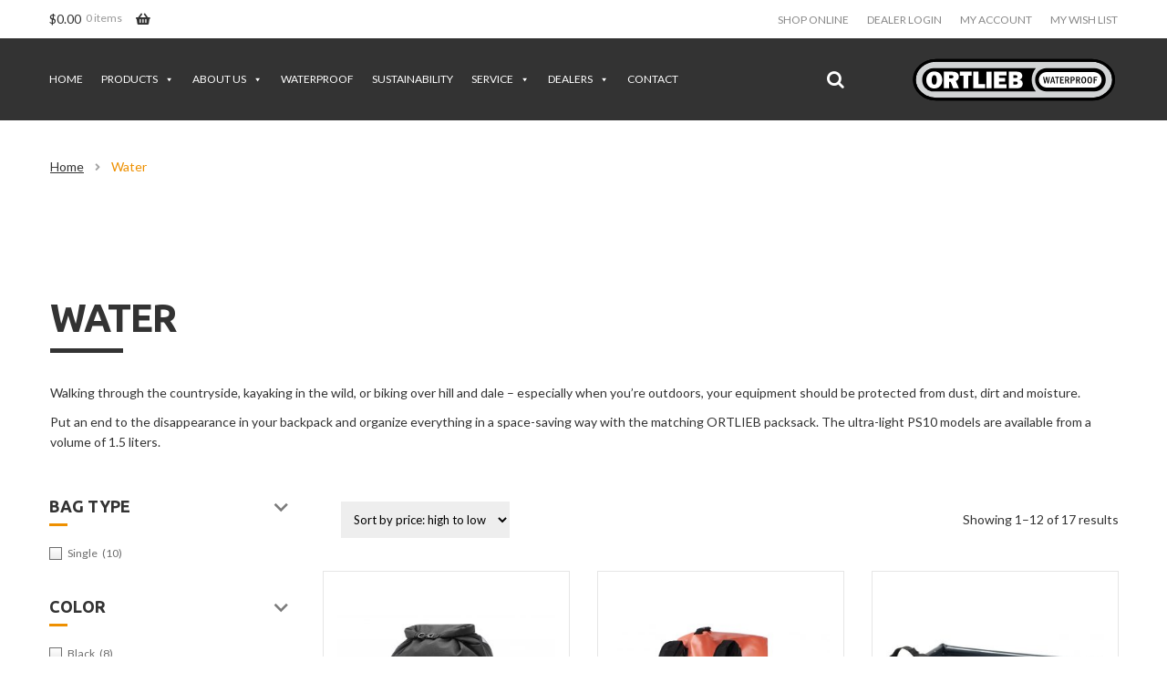

--- FILE ---
content_type: text/html; charset=UTF-8
request_url: https://ortliebusa.com/product-category/dry-bags/
body_size: 28646
content:
<!DOCTYPE html>
<!--[if !IE]>
<html class="no-js non-ie" dir="ltr" lang="en-US"
	prefix="og: https://ogp.me/ns#"  > <![endif]-->
<!--[if IE 7 ]>
<html class="no-js ie7" dir="ltr" lang="en-US"
	prefix="og: https://ogp.me/ns#"  > <![endif]-->
<!--[if IE 8 ]>
<html class="no-js ie8" dir="ltr" lang="en-US"
	prefix="og: https://ogp.me/ns#"  > <![endif]-->
<!--[if IE 9 ]>
<html class="no-js ie9" dir="ltr" lang="en-US"
	prefix="og: https://ogp.me/ns#"  > <![endif]-->
<!--[if gt IE 9]><!-->
<html class="no-js" dir="ltr" lang="en-US"
	prefix="og: https://ogp.me/ns#"  > <!--<![endif]-->
    <head>
        <meta charset="UTF-8">
        <meta http-equiv="X-UA-Compatible" content="IE=edge">
        <meta name="viewport" content="width=device-width, initial-scale=1, maximum-scale=1.0, user-scalable=no">
        <link rel="profile" href="http://gmpg.org/xfn/11">
        <link rel="pingback" href="https://ortliebusa.com/xmlrpc.php">

        <title>Water - Ortlieb USA</title>

		<!-- All in One SEO Pro 4.2.9 - aioseo.com -->
		<meta name="description" content="Walking through the countryside, kayaking in the wild, or biking over hill and dale – especially when you’re outdoors, your equipment should be protected from dust, dirt and moisture. Put an end to the disappearance in your backpack and organize everything in a space-saving way with the matching ORTLIEB packsack. The ultra-light PS10 models are available from a volume of 1.5 liters." />
		<meta name="robots" content="max-image-preview:large" />
		<link rel="canonical" href="https://ortliebusa.com/product-category/dry-bags/" />
		<link rel="next" href="https://ortliebusa.com/product-category/dry-bags/page/2/" />
		<meta name="generator" content="All in One SEO Pro (AIOSEO) 4.2.9 " />
		<meta property="og:locale" content="en_US" />
		<meta property="og:site_name" content="Ortlieb USA - Waterproof Bike Bags" />
		<meta property="og:type" content="article" />
		<meta property="og:title" content="Water - Ortlieb USA" />
		<meta property="og:description" content="Walking through the countryside, kayaking in the wild, or biking over hill and dale – especially when you’re outdoors, your equipment should be protected from dust, dirt and moisture. Put an end to the disappearance in your backpack and organize everything in a space-saving way with the matching ORTLIEB packsack. The ultra-light PS10 models are available from a volume of 1.5 liters." />
		<meta property="og:url" content="https://ortliebusa.com/product-category/dry-bags/" />
		<meta name="twitter:card" content="summary_large_image" />
		<meta name="twitter:title" content="Water - Ortlieb USA" />
		<meta name="twitter:description" content="Walking through the countryside, kayaking in the wild, or biking over hill and dale – especially when you’re outdoors, your equipment should be protected from dust, dirt and moisture. Put an end to the disappearance in your backpack and organize everything in a space-saving way with the matching ORTLIEB packsack. The ultra-light PS10 models are available from a volume of 1.5 liters." />
		<script type="application/ld+json" class="aioseo-schema">
			{"@context":"https:\/\/schema.org","@graph":[{"@type":"BreadcrumbList","@id":"https:\/\/ortliebusa.com\/product-category\/dry-bags\/#breadcrumblist","itemListElement":[{"@type":"ListItem","@id":"https:\/\/ortliebusa.com\/#listItem","position":1,"item":{"@type":"WebPage","@id":"https:\/\/ortliebusa.com\/","name":"Home","description":"Walking through the countryside, kayaking in the wild, or biking over hill and dale \u2013 especially when you\u2019re outdoors, your equipment should be protected from dust, dirt and moisture. Put an end to the disappearance in your backpack and organize everything in a space-saving way with the matching ORTLIEB packsack. The ultra-light PS10 models are available from a volume of 1.5 liters.","url":"https:\/\/ortliebusa.com\/"},"nextItem":"https:\/\/ortliebusa.com\/product-category\/dry-bags\/#listItem"},{"@type":"ListItem","@id":"https:\/\/ortliebusa.com\/product-category\/dry-bags\/#listItem","position":2,"item":{"@type":"WebPage","@id":"https:\/\/ortliebusa.com\/product-category\/dry-bags\/","name":"Water","description":"Walking through the countryside, kayaking in the wild, or biking over hill and dale \u2013 especially when you\u2019re outdoors, your equipment should be protected from dust, dirt and moisture. Put an end to the disappearance in your backpack and organize everything in a space-saving way with the matching ORTLIEB packsack. The ultra-light PS10 models are available from a volume of 1.5 liters.","url":"https:\/\/ortliebusa.com\/product-category\/dry-bags\/"},"previousItem":"https:\/\/ortliebusa.com\/#listItem"}]},{"@type":"CollectionPage","@id":"https:\/\/ortliebusa.com\/product-category\/dry-bags\/#collectionpage","url":"https:\/\/ortliebusa.com\/product-category\/dry-bags\/","name":"Water - Ortlieb USA","description":"Walking through the countryside, kayaking in the wild, or biking over hill and dale \u2013 especially when you\u2019re outdoors, your equipment should be protected from dust, dirt and moisture. Put an end to the disappearance in your backpack and organize everything in a space-saving way with the matching ORTLIEB packsack. The ultra-light PS10 models are available from a volume of 1.5 liters.","inLanguage":"en-US","isPartOf":{"@id":"https:\/\/ortliebusa.com\/#website"},"breadcrumb":{"@id":"https:\/\/ortliebusa.com\/product-category\/dry-bags\/#breadcrumblist"}},{"@type":"Organization","@id":"https:\/\/ortliebusa.com\/#organization","name":"Ortlieb USA","url":"https:\/\/ortliebusa.com\/"},{"@type":"WebSite","@id":"https:\/\/ortliebusa.com\/#website","url":"https:\/\/ortliebusa.com\/","name":"Ortlieb USA","description":"Waterproof Bike Bags","inLanguage":"en-US","publisher":{"@id":"https:\/\/ortliebusa.com\/#organization"}}]}
		</script>
		<!-- All in One SEO Pro -->

<link rel='dns-prefetch' href='//use.fontawesome.com' />
<link rel='dns-prefetch' href='//fonts.googleapis.com' />
<link rel="alternate" type="application/rss+xml" title="Ortlieb USA &raquo; Feed" href="https://ortliebusa.com/feed/" />
<link rel="alternate" type="application/rss+xml" title="Ortlieb USA &raquo; Comments Feed" href="https://ortliebusa.com/comments/feed/" />
<link rel="alternate" type="application/rss+xml" title="Ortlieb USA &raquo; Water Category Feed" href="https://ortliebusa.com/product-category/dry-bags/feed/" />
		<!-- This site uses the Google Analytics by ExactMetrics plugin v7.15.3 - Using Analytics tracking - https://www.exactmetrics.com/ -->
							<script src="//www.googletagmanager.com/gtag/js?id=UA-78058892-1"  data-cfasync="false" data-wpfc-render="false" async></script>
			<script data-cfasync="false" data-wpfc-render="false">
				var em_version = '7.15.3';
				var em_track_user = true;
				var em_no_track_reason = '';
				
								var disableStrs = [
															'ga-disable-UA-78058892-1',
									];

				/* Function to detect opted out users */
				function __gtagTrackerIsOptedOut() {
					for (var index = 0; index < disableStrs.length; index++) {
						if (document.cookie.indexOf(disableStrs[index] + '=true') > -1) {
							return true;
						}
					}

					return false;
				}

				/* Disable tracking if the opt-out cookie exists. */
				if (__gtagTrackerIsOptedOut()) {
					for (var index = 0; index < disableStrs.length; index++) {
						window[disableStrs[index]] = true;
					}
				}

				/* Opt-out function */
				function __gtagTrackerOptout() {
					for (var index = 0; index < disableStrs.length; index++) {
						document.cookie = disableStrs[index] + '=true; expires=Thu, 31 Dec 2099 23:59:59 UTC; path=/';
						window[disableStrs[index]] = true;
					}
				}

				if ('undefined' === typeof gaOptout) {
					function gaOptout() {
						__gtagTrackerOptout();
					}
				}
								window.dataLayer = window.dataLayer || [];

				window.ExactMetricsDualTracker = {
					helpers: {},
					trackers: {},
				};
				if (em_track_user) {
					function __gtagDataLayer() {
						dataLayer.push(arguments);
					}

					function __gtagTracker(type, name, parameters) {
						if (!parameters) {
							parameters = {};
						}

						if (parameters.send_to) {
							__gtagDataLayer.apply(null, arguments);
							return;
						}

						if (type === 'event') {
							
														parameters.send_to = exactmetrics_frontend.ua;
							__gtagDataLayer(type, name, parameters);
													} else {
							__gtagDataLayer.apply(null, arguments);
						}
					}

					__gtagTracker('js', new Date());
					__gtagTracker('set', {
						'developer_id.dNDMyYj': true,
											});
															__gtagTracker('config', 'UA-78058892-1', {"forceSSL":"true"} );
										window.gtag = __gtagTracker;										(function () {
						/* https://developers.google.com/analytics/devguides/collection/analyticsjs/ */
						/* ga and __gaTracker compatibility shim. */
						var noopfn = function () {
							return null;
						};
						var newtracker = function () {
							return new Tracker();
						};
						var Tracker = function () {
							return null;
						};
						var p = Tracker.prototype;
						p.get = noopfn;
						p.set = noopfn;
						p.send = function () {
							var args = Array.prototype.slice.call(arguments);
							args.unshift('send');
							__gaTracker.apply(null, args);
						};
						var __gaTracker = function () {
							var len = arguments.length;
							if (len === 0) {
								return;
							}
							var f = arguments[len - 1];
							if (typeof f !== 'object' || f === null || typeof f.hitCallback !== 'function') {
								if ('send' === arguments[0]) {
									var hitConverted, hitObject = false, action;
									if ('event' === arguments[1]) {
										if ('undefined' !== typeof arguments[3]) {
											hitObject = {
												'eventAction': arguments[3],
												'eventCategory': arguments[2],
												'eventLabel': arguments[4],
												'value': arguments[5] ? arguments[5] : 1,
											}
										}
									}
									if ('pageview' === arguments[1]) {
										if ('undefined' !== typeof arguments[2]) {
											hitObject = {
												'eventAction': 'page_view',
												'page_path': arguments[2],
											}
										}
									}
									if (typeof arguments[2] === 'object') {
										hitObject = arguments[2];
									}
									if (typeof arguments[5] === 'object') {
										Object.assign(hitObject, arguments[5]);
									}
									if ('undefined' !== typeof arguments[1].hitType) {
										hitObject = arguments[1];
										if ('pageview' === hitObject.hitType) {
											hitObject.eventAction = 'page_view';
										}
									}
									if (hitObject) {
										action = 'timing' === arguments[1].hitType ? 'timing_complete' : hitObject.eventAction;
										hitConverted = mapArgs(hitObject);
										__gtagTracker('event', action, hitConverted);
									}
								}
								return;
							}

							function mapArgs(args) {
								var arg, hit = {};
								var gaMap = {
									'eventCategory': 'event_category',
									'eventAction': 'event_action',
									'eventLabel': 'event_label',
									'eventValue': 'event_value',
									'nonInteraction': 'non_interaction',
									'timingCategory': 'event_category',
									'timingVar': 'name',
									'timingValue': 'value',
									'timingLabel': 'event_label',
									'page': 'page_path',
									'location': 'page_location',
									'title': 'page_title',
								};
								for (arg in args) {
																		if (!(!args.hasOwnProperty(arg) || !gaMap.hasOwnProperty(arg))) {
										hit[gaMap[arg]] = args[arg];
									} else {
										hit[arg] = args[arg];
									}
								}
								return hit;
							}

							try {
								f.hitCallback();
							} catch (ex) {
							}
						};
						__gaTracker.create = newtracker;
						__gaTracker.getByName = newtracker;
						__gaTracker.getAll = function () {
							return [];
						};
						__gaTracker.remove = noopfn;
						__gaTracker.loaded = true;
						window['__gaTracker'] = __gaTracker;
					})();
									} else {
										console.log("");
					(function () {
						function __gtagTracker() {
							return null;
						}

						window['__gtagTracker'] = __gtagTracker;
						window['gtag'] = __gtagTracker;
					})();
									}
			</script>
				<!-- / Google Analytics by ExactMetrics -->
		<script>
window._wpemojiSettings = {"baseUrl":"https:\/\/s.w.org\/images\/core\/emoji\/14.0.0\/72x72\/","ext":".png","svgUrl":"https:\/\/s.w.org\/images\/core\/emoji\/14.0.0\/svg\/","svgExt":".svg","source":{"concatemoji":"https:\/\/ortliebusa.com\/wp-includes\/js\/wp-emoji-release.min.js?ver=7e9b015d5d9ffbcc7225e49526416570"}};
/*! This file is auto-generated */
!function(e,a,t){var n,r,o,i=a.createElement("canvas"),p=i.getContext&&i.getContext("2d");function s(e,t){p.clearRect(0,0,i.width,i.height),p.fillText(e,0,0);e=i.toDataURL();return p.clearRect(0,0,i.width,i.height),p.fillText(t,0,0),e===i.toDataURL()}function c(e){var t=a.createElement("script");t.src=e,t.defer=t.type="text/javascript",a.getElementsByTagName("head")[0].appendChild(t)}for(o=Array("flag","emoji"),t.supports={everything:!0,everythingExceptFlag:!0},r=0;r<o.length;r++)t.supports[o[r]]=function(e){if(p&&p.fillText)switch(p.textBaseline="top",p.font="600 32px Arial",e){case"flag":return s("\ud83c\udff3\ufe0f\u200d\u26a7\ufe0f","\ud83c\udff3\ufe0f\u200b\u26a7\ufe0f")?!1:!s("\ud83c\uddfa\ud83c\uddf3","\ud83c\uddfa\u200b\ud83c\uddf3")&&!s("\ud83c\udff4\udb40\udc67\udb40\udc62\udb40\udc65\udb40\udc6e\udb40\udc67\udb40\udc7f","\ud83c\udff4\u200b\udb40\udc67\u200b\udb40\udc62\u200b\udb40\udc65\u200b\udb40\udc6e\u200b\udb40\udc67\u200b\udb40\udc7f");case"emoji":return!s("\ud83e\udef1\ud83c\udffb\u200d\ud83e\udef2\ud83c\udfff","\ud83e\udef1\ud83c\udffb\u200b\ud83e\udef2\ud83c\udfff")}return!1}(o[r]),t.supports.everything=t.supports.everything&&t.supports[o[r]],"flag"!==o[r]&&(t.supports.everythingExceptFlag=t.supports.everythingExceptFlag&&t.supports[o[r]]);t.supports.everythingExceptFlag=t.supports.everythingExceptFlag&&!t.supports.flag,t.DOMReady=!1,t.readyCallback=function(){t.DOMReady=!0},t.supports.everything||(n=function(){t.readyCallback()},a.addEventListener?(a.addEventListener("DOMContentLoaded",n,!1),e.addEventListener("load",n,!1)):(e.attachEvent("onload",n),a.attachEvent("onreadystatechange",function(){"complete"===a.readyState&&t.readyCallback()})),(e=t.source||{}).concatemoji?c(e.concatemoji):e.wpemoji&&e.twemoji&&(c(e.twemoji),c(e.wpemoji)))}(window,document,window._wpemojiSettings);
</script>
<style>
img.wp-smiley,
img.emoji {
	display: inline !important;
	border: none !important;
	box-shadow: none !important;
	height: 1em !important;
	width: 1em !important;
	margin: 0 0.07em !important;
	vertical-align: -0.1em !important;
	background: none !important;
	padding: 0 !important;
}
</style>
	<link rel='stylesheet' id='wp-block-library-css' href='https://ortliebusa.com/wp-includes/css/dist/block-library/style.min.css?ver=7e9b015d5d9ffbcc7225e49526416570' media='all' />
<style id='wp-block-library-theme-inline-css'>
.wp-block-audio figcaption{color:#555;font-size:13px;text-align:center}.is-dark-theme .wp-block-audio figcaption{color:hsla(0,0%,100%,.65)}.wp-block-audio{margin:0 0 1em}.wp-block-code{border:1px solid #ccc;border-radius:4px;font-family:Menlo,Consolas,monaco,monospace;padding:.8em 1em}.wp-block-embed figcaption{color:#555;font-size:13px;text-align:center}.is-dark-theme .wp-block-embed figcaption{color:hsla(0,0%,100%,.65)}.wp-block-embed{margin:0 0 1em}.blocks-gallery-caption{color:#555;font-size:13px;text-align:center}.is-dark-theme .blocks-gallery-caption{color:hsla(0,0%,100%,.65)}.wp-block-image figcaption{color:#555;font-size:13px;text-align:center}.is-dark-theme .wp-block-image figcaption{color:hsla(0,0%,100%,.65)}.wp-block-image{margin:0 0 1em}.wp-block-pullquote{border-bottom:4px solid;border-top:4px solid;color:currentColor;margin-bottom:1.75em}.wp-block-pullquote cite,.wp-block-pullquote footer,.wp-block-pullquote__citation{color:currentColor;font-size:.8125em;font-style:normal;text-transform:uppercase}.wp-block-quote{border-left:.25em solid;margin:0 0 1.75em;padding-left:1em}.wp-block-quote cite,.wp-block-quote footer{color:currentColor;font-size:.8125em;font-style:normal;position:relative}.wp-block-quote.has-text-align-right{border-left:none;border-right:.25em solid;padding-left:0;padding-right:1em}.wp-block-quote.has-text-align-center{border:none;padding-left:0}.wp-block-quote.is-large,.wp-block-quote.is-style-large,.wp-block-quote.is-style-plain{border:none}.wp-block-search .wp-block-search__label{font-weight:700}.wp-block-search__button{border:1px solid #ccc;padding:.375em .625em}:where(.wp-block-group.has-background){padding:1.25em 2.375em}.wp-block-separator.has-css-opacity{opacity:.4}.wp-block-separator{border:none;border-bottom:2px solid;margin-left:auto;margin-right:auto}.wp-block-separator.has-alpha-channel-opacity{opacity:1}.wp-block-separator:not(.is-style-wide):not(.is-style-dots){width:100px}.wp-block-separator.has-background:not(.is-style-dots){border-bottom:none;height:1px}.wp-block-separator.has-background:not(.is-style-wide):not(.is-style-dots){height:2px}.wp-block-table{margin:0 0 1em}.wp-block-table td,.wp-block-table th{word-break:normal}.wp-block-table figcaption{color:#555;font-size:13px;text-align:center}.is-dark-theme .wp-block-table figcaption{color:hsla(0,0%,100%,.65)}.wp-block-video figcaption{color:#555;font-size:13px;text-align:center}.is-dark-theme .wp-block-video figcaption{color:hsla(0,0%,100%,.65)}.wp-block-video{margin:0 0 1em}.wp-block-template-part.has-background{margin-bottom:0;margin-top:0;padding:1.25em 2.375em}
</style>
<link rel='stylesheet' id='wpzoom-social-icons-block-style-css' href='https://ortliebusa.com/wp-content/plugins/social-icons-widget-by-wpzoom/block/dist/style-wpzoom-social-icons.css?ver=4.2.11' media='all' />
<link rel='stylesheet' id='wc-blocks-vendors-style-css' href='https://ortliebusa.com/wp-content/plugins/woocommerce/packages/woocommerce-blocks/build/wc-blocks-vendors-style.css?ver=10.0.6' media='all' />
<link rel='stylesheet' id='wc-blocks-style-css' href='https://ortliebusa.com/wp-content/plugins/woocommerce/packages/woocommerce-blocks/build/wc-blocks-style.css?ver=10.0.6' media='all' />
<link rel='stylesheet' id='storefront-gutenberg-blocks-css' href='https://ortliebusa.com/wp-content/themes/storefront/assets/css/base/gutenberg-blocks.css?ver=2.8.0' media='all' />
<style id='storefront-gutenberg-blocks-inline-css'>

				.wp-block-button__link:not(.has-text-color) {
					color: #333333;
				}

				.wp-block-button__link:not(.has-text-color):hover,
				.wp-block-button__link:not(.has-text-color):focus,
				.wp-block-button__link:not(.has-text-color):active {
					color: #333333;
				}

				.wp-block-button__link:not(.has-background) {
					background-color: #eeeeee;
				}

				.wp-block-button__link:not(.has-background):hover,
				.wp-block-button__link:not(.has-background):focus,
				.wp-block-button__link:not(.has-background):active {
					border-color: #d5d5d5;
					background-color: #d5d5d5;
				}

				.wp-block-quote footer,
				.wp-block-quote cite,
				.wp-block-quote__citation {
					color: #6d6d6d;
				}

				.wp-block-pullquote cite,
				.wp-block-pullquote footer,
				.wp-block-pullquote__citation {
					color: #6d6d6d;
				}

				.wp-block-image figcaption {
					color: #6d6d6d;
				}

				.wp-block-separator.is-style-dots::before {
					color: #333333;
				}

				.wp-block-file a.wp-block-file__button {
					color: #333333;
					background-color: #eeeeee;
					border-color: #eeeeee;
				}

				.wp-block-file a.wp-block-file__button:hover,
				.wp-block-file a.wp-block-file__button:focus,
				.wp-block-file a.wp-block-file__button:active {
					color: #333333;
					background-color: #d5d5d5;
				}

				.wp-block-code,
				.wp-block-preformatted pre {
					color: #6d6d6d;
				}

				.wp-block-table:not( .has-background ):not( .is-style-stripes ) tbody tr:nth-child(2n) td {
					background-color: #fdfdfd;
				}

				.wp-block-cover .wp-block-cover__inner-container h1,
				.wp-block-cover .wp-block-cover__inner-container h2,
				.wp-block-cover .wp-block-cover__inner-container h3,
				.wp-block-cover .wp-block-cover__inner-container h4,
				.wp-block-cover .wp-block-cover__inner-container h5,
				.wp-block-cover .wp-block-cover__inner-container h6 {
					color: #000000;
				}
			
</style>
<link rel='stylesheet' id='classic-theme-styles-css' href='https://ortliebusa.com/wp-includes/css/classic-themes.min.css?ver=7e9b015d5d9ffbcc7225e49526416570' media='all' />
<style id='global-styles-inline-css'>
body{--wp--preset--color--black: #000000;--wp--preset--color--cyan-bluish-gray: #abb8c3;--wp--preset--color--white: #ffffff;--wp--preset--color--pale-pink: #f78da7;--wp--preset--color--vivid-red: #cf2e2e;--wp--preset--color--luminous-vivid-orange: #ff6900;--wp--preset--color--luminous-vivid-amber: #fcb900;--wp--preset--color--light-green-cyan: #7bdcb5;--wp--preset--color--vivid-green-cyan: #00d084;--wp--preset--color--pale-cyan-blue: #8ed1fc;--wp--preset--color--vivid-cyan-blue: #0693e3;--wp--preset--color--vivid-purple: #9b51e0;--wp--preset--gradient--vivid-cyan-blue-to-vivid-purple: linear-gradient(135deg,rgba(6,147,227,1) 0%,rgb(155,81,224) 100%);--wp--preset--gradient--light-green-cyan-to-vivid-green-cyan: linear-gradient(135deg,rgb(122,220,180) 0%,rgb(0,208,130) 100%);--wp--preset--gradient--luminous-vivid-amber-to-luminous-vivid-orange: linear-gradient(135deg,rgba(252,185,0,1) 0%,rgba(255,105,0,1) 100%);--wp--preset--gradient--luminous-vivid-orange-to-vivid-red: linear-gradient(135deg,rgba(255,105,0,1) 0%,rgb(207,46,46) 100%);--wp--preset--gradient--very-light-gray-to-cyan-bluish-gray: linear-gradient(135deg,rgb(238,238,238) 0%,rgb(169,184,195) 100%);--wp--preset--gradient--cool-to-warm-spectrum: linear-gradient(135deg,rgb(74,234,220) 0%,rgb(151,120,209) 20%,rgb(207,42,186) 40%,rgb(238,44,130) 60%,rgb(251,105,98) 80%,rgb(254,248,76) 100%);--wp--preset--gradient--blush-light-purple: linear-gradient(135deg,rgb(255,206,236) 0%,rgb(152,150,240) 100%);--wp--preset--gradient--blush-bordeaux: linear-gradient(135deg,rgb(254,205,165) 0%,rgb(254,45,45) 50%,rgb(107,0,62) 100%);--wp--preset--gradient--luminous-dusk: linear-gradient(135deg,rgb(255,203,112) 0%,rgb(199,81,192) 50%,rgb(65,88,208) 100%);--wp--preset--gradient--pale-ocean: linear-gradient(135deg,rgb(255,245,203) 0%,rgb(182,227,212) 50%,rgb(51,167,181) 100%);--wp--preset--gradient--electric-grass: linear-gradient(135deg,rgb(202,248,128) 0%,rgb(113,206,126) 100%);--wp--preset--gradient--midnight: linear-gradient(135deg,rgb(2,3,129) 0%,rgb(40,116,252) 100%);--wp--preset--duotone--dark-grayscale: url('#wp-duotone-dark-grayscale');--wp--preset--duotone--grayscale: url('#wp-duotone-grayscale');--wp--preset--duotone--purple-yellow: url('#wp-duotone-purple-yellow');--wp--preset--duotone--blue-red: url('#wp-duotone-blue-red');--wp--preset--duotone--midnight: url('#wp-duotone-midnight');--wp--preset--duotone--magenta-yellow: url('#wp-duotone-magenta-yellow');--wp--preset--duotone--purple-green: url('#wp-duotone-purple-green');--wp--preset--duotone--blue-orange: url('#wp-duotone-blue-orange');--wp--preset--font-size--small: 14px;--wp--preset--font-size--medium: 23px;--wp--preset--font-size--large: 26px;--wp--preset--font-size--x-large: 42px;--wp--preset--font-size--normal: 16px;--wp--preset--font-size--huge: 37px;--wp--preset--spacing--20: 0.44rem;--wp--preset--spacing--30: 0.67rem;--wp--preset--spacing--40: 1rem;--wp--preset--spacing--50: 1.5rem;--wp--preset--spacing--60: 2.25rem;--wp--preset--spacing--70: 3.38rem;--wp--preset--spacing--80: 5.06rem;--wp--preset--shadow--natural: 6px 6px 9px rgba(0, 0, 0, 0.2);--wp--preset--shadow--deep: 12px 12px 50px rgba(0, 0, 0, 0.4);--wp--preset--shadow--sharp: 6px 6px 0px rgba(0, 0, 0, 0.2);--wp--preset--shadow--outlined: 6px 6px 0px -3px rgba(255, 255, 255, 1), 6px 6px rgba(0, 0, 0, 1);--wp--preset--shadow--crisp: 6px 6px 0px rgba(0, 0, 0, 1);}:where(.is-layout-flex){gap: 0.5em;}body .is-layout-flow > .alignleft{float: left;margin-inline-start: 0;margin-inline-end: 2em;}body .is-layout-flow > .alignright{float: right;margin-inline-start: 2em;margin-inline-end: 0;}body .is-layout-flow > .aligncenter{margin-left: auto !important;margin-right: auto !important;}body .is-layout-constrained > .alignleft{float: left;margin-inline-start: 0;margin-inline-end: 2em;}body .is-layout-constrained > .alignright{float: right;margin-inline-start: 2em;margin-inline-end: 0;}body .is-layout-constrained > .aligncenter{margin-left: auto !important;margin-right: auto !important;}body .is-layout-constrained > :where(:not(.alignleft):not(.alignright):not(.alignfull)){max-width: var(--wp--style--global--content-size);margin-left: auto !important;margin-right: auto !important;}body .is-layout-constrained > .alignwide{max-width: var(--wp--style--global--wide-size);}body .is-layout-flex{display: flex;}body .is-layout-flex{flex-wrap: wrap;align-items: center;}body .is-layout-flex > *{margin: 0;}:where(.wp-block-columns.is-layout-flex){gap: 2em;}.has-black-color{color: var(--wp--preset--color--black) !important;}.has-cyan-bluish-gray-color{color: var(--wp--preset--color--cyan-bluish-gray) !important;}.has-white-color{color: var(--wp--preset--color--white) !important;}.has-pale-pink-color{color: var(--wp--preset--color--pale-pink) !important;}.has-vivid-red-color{color: var(--wp--preset--color--vivid-red) !important;}.has-luminous-vivid-orange-color{color: var(--wp--preset--color--luminous-vivid-orange) !important;}.has-luminous-vivid-amber-color{color: var(--wp--preset--color--luminous-vivid-amber) !important;}.has-light-green-cyan-color{color: var(--wp--preset--color--light-green-cyan) !important;}.has-vivid-green-cyan-color{color: var(--wp--preset--color--vivid-green-cyan) !important;}.has-pale-cyan-blue-color{color: var(--wp--preset--color--pale-cyan-blue) !important;}.has-vivid-cyan-blue-color{color: var(--wp--preset--color--vivid-cyan-blue) !important;}.has-vivid-purple-color{color: var(--wp--preset--color--vivid-purple) !important;}.has-black-background-color{background-color: var(--wp--preset--color--black) !important;}.has-cyan-bluish-gray-background-color{background-color: var(--wp--preset--color--cyan-bluish-gray) !important;}.has-white-background-color{background-color: var(--wp--preset--color--white) !important;}.has-pale-pink-background-color{background-color: var(--wp--preset--color--pale-pink) !important;}.has-vivid-red-background-color{background-color: var(--wp--preset--color--vivid-red) !important;}.has-luminous-vivid-orange-background-color{background-color: var(--wp--preset--color--luminous-vivid-orange) !important;}.has-luminous-vivid-amber-background-color{background-color: var(--wp--preset--color--luminous-vivid-amber) !important;}.has-light-green-cyan-background-color{background-color: var(--wp--preset--color--light-green-cyan) !important;}.has-vivid-green-cyan-background-color{background-color: var(--wp--preset--color--vivid-green-cyan) !important;}.has-pale-cyan-blue-background-color{background-color: var(--wp--preset--color--pale-cyan-blue) !important;}.has-vivid-cyan-blue-background-color{background-color: var(--wp--preset--color--vivid-cyan-blue) !important;}.has-vivid-purple-background-color{background-color: var(--wp--preset--color--vivid-purple) !important;}.has-black-border-color{border-color: var(--wp--preset--color--black) !important;}.has-cyan-bluish-gray-border-color{border-color: var(--wp--preset--color--cyan-bluish-gray) !important;}.has-white-border-color{border-color: var(--wp--preset--color--white) !important;}.has-pale-pink-border-color{border-color: var(--wp--preset--color--pale-pink) !important;}.has-vivid-red-border-color{border-color: var(--wp--preset--color--vivid-red) !important;}.has-luminous-vivid-orange-border-color{border-color: var(--wp--preset--color--luminous-vivid-orange) !important;}.has-luminous-vivid-amber-border-color{border-color: var(--wp--preset--color--luminous-vivid-amber) !important;}.has-light-green-cyan-border-color{border-color: var(--wp--preset--color--light-green-cyan) !important;}.has-vivid-green-cyan-border-color{border-color: var(--wp--preset--color--vivid-green-cyan) !important;}.has-pale-cyan-blue-border-color{border-color: var(--wp--preset--color--pale-cyan-blue) !important;}.has-vivid-cyan-blue-border-color{border-color: var(--wp--preset--color--vivid-cyan-blue) !important;}.has-vivid-purple-border-color{border-color: var(--wp--preset--color--vivid-purple) !important;}.has-vivid-cyan-blue-to-vivid-purple-gradient-background{background: var(--wp--preset--gradient--vivid-cyan-blue-to-vivid-purple) !important;}.has-light-green-cyan-to-vivid-green-cyan-gradient-background{background: var(--wp--preset--gradient--light-green-cyan-to-vivid-green-cyan) !important;}.has-luminous-vivid-amber-to-luminous-vivid-orange-gradient-background{background: var(--wp--preset--gradient--luminous-vivid-amber-to-luminous-vivid-orange) !important;}.has-luminous-vivid-orange-to-vivid-red-gradient-background{background: var(--wp--preset--gradient--luminous-vivid-orange-to-vivid-red) !important;}.has-very-light-gray-to-cyan-bluish-gray-gradient-background{background: var(--wp--preset--gradient--very-light-gray-to-cyan-bluish-gray) !important;}.has-cool-to-warm-spectrum-gradient-background{background: var(--wp--preset--gradient--cool-to-warm-spectrum) !important;}.has-blush-light-purple-gradient-background{background: var(--wp--preset--gradient--blush-light-purple) !important;}.has-blush-bordeaux-gradient-background{background: var(--wp--preset--gradient--blush-bordeaux) !important;}.has-luminous-dusk-gradient-background{background: var(--wp--preset--gradient--luminous-dusk) !important;}.has-pale-ocean-gradient-background{background: var(--wp--preset--gradient--pale-ocean) !important;}.has-electric-grass-gradient-background{background: var(--wp--preset--gradient--electric-grass) !important;}.has-midnight-gradient-background{background: var(--wp--preset--gradient--midnight) !important;}.has-small-font-size{font-size: var(--wp--preset--font-size--small) !important;}.has-medium-font-size{font-size: var(--wp--preset--font-size--medium) !important;}.has-large-font-size{font-size: var(--wp--preset--font-size--large) !important;}.has-x-large-font-size{font-size: var(--wp--preset--font-size--x-large) !important;}
.wp-block-navigation a:where(:not(.wp-element-button)){color: inherit;}
:where(.wp-block-columns.is-layout-flex){gap: 2em;}
.wp-block-pullquote{font-size: 1.5em;line-height: 1.6;}
</style>
<link rel='stylesheet' id='contact-form-7-css' href='https://ortliebusa.com/wp-content/plugins/contact-form-7/includes/css/styles.css?ver=5.7.7' media='all' />
<link rel='stylesheet' id='nbcpf-intlTelInput-style-css' href='https://ortliebusa.com/wp-content/plugins/country-phone-field-contact-form-7/assets/css/intlTelInput.min.css?ver=7e9b015d5d9ffbcc7225e49526416570' media='all' />
<link rel='stylesheet' id='nbcpf-countryFlag-style-css' href='https://ortliebusa.com/wp-content/plugins/country-phone-field-contact-form-7/assets/css/countrySelect.min.css?ver=7e9b015d5d9ffbcc7225e49526416570' media='all' />
<link rel='stylesheet' id='sb_instagram_styles-css' href='https://ortliebusa.com/wp-content/plugins/instagram-feed-pro/css/sb-instagram.css?ver=4.0.9' media='all' />
<link rel='stylesheet' id='theme-my-login-css' href='https://ortliebusa.com/wp-content/plugins/theme-my-login/assets/styles/theme-my-login.min.css?ver=7.1.5' media='all' />
<link rel='stylesheet' id='widgetopts-styles-css' href='https://ortliebusa.com/wp-content/plugins/widget-options/assets/css/widget-options.css' media='all' />
<style id='woocommerce-inline-inline-css'>
.woocommerce form .form-row .required { visibility: visible; }
</style>
<link rel='stylesheet' id='megamenu-css' href='https://ortliebusa.com/wp-content/uploads/maxmegamenu/style.css?ver=27a83d' media='all' />
<link rel='stylesheet' id='dashicons-css' href='https://ortliebusa.com/wp-includes/css/dashicons.min.css?ver=7e9b015d5d9ffbcc7225e49526416570' media='all' />
<link rel='stylesheet' id='alg-wc-wish-list-css' href='https://ortliebusa.com/wp-content/plugins/wish-list-for-woocommerce/assets/css/alg-wc-wish-list.min.css?ver=230603-191718' media='all' />
<link rel='stylesheet' id='alg-font-awesome-css' href='https://use.fontawesome.com/releases/v5.5.0/css/all.css?ver=7e9b015d5d9ffbcc7225e49526416570' media='all' />
<link rel='stylesheet' id='alg-wc-wish-list-izitoast-css' href='https://ortliebusa.com/wp-content/plugins/wish-list-for-woocommerce/assets/vendor/izitoast/css/iziToast.min.css?ver=230603-191718' media='all' />
<link rel='stylesheet' id='woo-variation-swatches-css' href='https://ortliebusa.com/wp-content/plugins/woo-variation-swatches/assets/css/frontend.min.css?ver=1685820421' media='all' />
<style id='woo-variation-swatches-inline-css'>
:root {
--wvs-tick:url("data:image/svg+xml;utf8,%3Csvg filter='drop-shadow(0px 0px 2px rgb(0 0 0 / .8))' xmlns='http://www.w3.org/2000/svg'  viewBox='0 0 30 30'%3E%3Cpath fill='none' stroke='%23ffffff' stroke-linecap='round' stroke-linejoin='round' stroke-width='4' d='M4 16L11 23 27 7'/%3E%3C/svg%3E");

--wvs-cross:url("data:image/svg+xml;utf8,%3Csvg filter='drop-shadow(0px 0px 5px rgb(255 255 255 / .6))' xmlns='http://www.w3.org/2000/svg' width='72px' height='72px' viewBox='0 0 24 24'%3E%3Cpath fill='none' stroke='%23ff0000' stroke-linecap='round' stroke-width='0.6' d='M5 5L19 19M19 5L5 19'/%3E%3C/svg%3E");
--wvs-single-product-item-width:30px;
--wvs-single-product-item-height:30px;
--wvs-single-product-item-font-size:16px}
</style>
<link rel='stylesheet' id='wc_products_compare_style-css' href='https://ortliebusa.com/wp-content/plugins/woocommerce-products-compare/assets/css/frontend.css?ver=1.2.0' media='all' />
<link rel='stylesheet' id='bootstrap-css' href='https://ortliebusa.com/wp-content/themes/ortlieb-usa-2019/assets/libs/bootstrap/css/bootstrap.min.css?ver=4.1.1' media='all' />
<link rel='stylesheet' id='slick-css' href='https://ortliebusa.com/wp-content/themes/ortlieb-usa-2019/assets/libs/slick-slider/slick.css?ver=1.8.0' media='all' />
<link rel='stylesheet' id='slick-theme-css' href='https://ortliebusa.com/wp-content/themes/ortlieb-usa-2019/assets/libs/slick-slider/slick-theme.css?ver=1.8.0' media='all' />
<link rel='stylesheet' id='stroke-7-icons-css' href='https://ortliebusa.com/wp-content/themes/ortlieb-usa-2019/assets/libs/pe-icon-7-stroke/css/pe-icon-7-stroke.css?ver=1.2.0' media='all' />
<link rel='stylesheet' id='storefront-style-css' href='https://ortliebusa.com/wp-content/themes/storefront/style.css?ver=2.8.0' media='all' />
<style id='storefront-style-inline-css'>

			.main-navigation ul li a,
			.site-title a,
			ul.menu li a,
			.site-branding h1 a,
			button.menu-toggle,
			button.menu-toggle:hover,
			.handheld-navigation .dropdown-toggle {
				color: #333333;
			}

			button.menu-toggle,
			button.menu-toggle:hover {
				border-color: #333333;
			}

			.main-navigation ul li a:hover,
			.main-navigation ul li:hover > a,
			.site-title a:hover,
			.site-header ul.menu li.current-menu-item > a {
				color: #747474;
			}

			table:not( .has-background ) th {
				background-color: #f8f8f8;
			}

			table:not( .has-background ) tbody td {
				background-color: #fdfdfd;
			}

			table:not( .has-background ) tbody tr:nth-child(2n) td,
			fieldset,
			fieldset legend {
				background-color: #fbfbfb;
			}

			.site-header,
			.secondary-navigation ul ul,
			.main-navigation ul.menu > li.menu-item-has-children:after,
			.secondary-navigation ul.menu ul,
			.storefront-handheld-footer-bar,
			.storefront-handheld-footer-bar ul li > a,
			.storefront-handheld-footer-bar ul li.search .site-search,
			button.menu-toggle,
			button.menu-toggle:hover {
				background-color: #ffffff;
			}

			p.site-description,
			.site-header,
			.storefront-handheld-footer-bar {
				color: #404040;
			}

			button.menu-toggle:after,
			button.menu-toggle:before,
			button.menu-toggle span:before {
				background-color: #333333;
			}

			h1, h2, h3, h4, h5, h6, .wc-block-grid__product-title {
				color: #333333;
			}

			.widget h1 {
				border-bottom-color: #333333;
			}

			body,
			.secondary-navigation a {
				color: #6d6d6d;
			}

			.widget-area .widget a,
			.hentry .entry-header .posted-on a,
			.hentry .entry-header .post-author a,
			.hentry .entry-header .post-comments a,
			.hentry .entry-header .byline a {
				color: #727272;
			}

			a {
				color: #96588a;
			}

			a:focus,
			button:focus,
			.button.alt:focus,
			input:focus,
			textarea:focus,
			input[type="button"]:focus,
			input[type="reset"]:focus,
			input[type="submit"]:focus,
			input[type="email"]:focus,
			input[type="tel"]:focus,
			input[type="url"]:focus,
			input[type="password"]:focus,
			input[type="search"]:focus {
				outline-color: #96588a;
			}

			button, input[type="button"], input[type="reset"], input[type="submit"], .button, .widget a.button {
				background-color: #eeeeee;
				border-color: #eeeeee;
				color: #333333;
			}

			button:hover, input[type="button"]:hover, input[type="reset"]:hover, input[type="submit"]:hover, .button:hover, .widget a.button:hover {
				background-color: #d5d5d5;
				border-color: #d5d5d5;
				color: #333333;
			}

			button.alt, input[type="button"].alt, input[type="reset"].alt, input[type="submit"].alt, .button.alt, .widget-area .widget a.button.alt {
				background-color: #333333;
				border-color: #333333;
				color: #ffffff;
			}

			button.alt:hover, input[type="button"].alt:hover, input[type="reset"].alt:hover, input[type="submit"].alt:hover, .button.alt:hover, .widget-area .widget a.button.alt:hover {
				background-color: #1a1a1a;
				border-color: #1a1a1a;
				color: #ffffff;
			}

			.pagination .page-numbers li .page-numbers.current {
				background-color: #e6e6e6;
				color: #636363;
			}

			#comments .comment-list .comment-content .comment-text {
				background-color: #f8f8f8;
			}

			.site-footer {
				background-color: #f0f0f0;
				color: #6d6d6d;
			}

			.site-footer a:not(.button):not(.components-button) {
				color: #333333;
			}

			.site-footer .storefront-handheld-footer-bar a:not(.button):not(.components-button) {
				color: #333333;
			}

			.site-footer h1, .site-footer h2, .site-footer h3, .site-footer h4, .site-footer h5, .site-footer h6, .site-footer .widget .widget-title, .site-footer .widget .widgettitle {
				color: #333333;
			}

			.page-template-template-homepage.has-post-thumbnail .type-page.has-post-thumbnail .entry-title {
				color: #000000;
			}

			.page-template-template-homepage.has-post-thumbnail .type-page.has-post-thumbnail .entry-content {
				color: #000000;
			}

			.wc-block-components-button:not(.is-link) {
				background-color: #333333;
				color: #ffffff;
			}

			.wc-block-components-button:not(.is-link):hover,
			.wc-block-components-button:not(.is-link):focus,
			.wc-block-components-button:not(.is-link):active {
				background-color: #1a1a1a;
				color: #ffffff;
			}

			.wc-block-components-button:not(.is-link):disabled {
				background-color: #333333;
				color: #ffffff;
			}

			.wc-block-cart__submit-container {
				background-color: #ffffff;
			}

			.wc-block-cart__submit-container::before {
				color: rgba(220,220,220,0.5);
			}

			.wc-block-components-order-summary-item__quantity {
				background-color: #ffffff;
				border-color: #6d6d6d;
				box-shadow: 0 0 0 2px #ffffff;
				color: #6d6d6d;
			}

			@media screen and ( min-width: 768px ) {
				.secondary-navigation ul.menu a:hover {
					color: #595959;
				}

				.secondary-navigation ul.menu a {
					color: #404040;
				}

				.main-navigation ul.menu ul.sub-menu,
				.main-navigation ul.nav-menu ul.children {
					background-color: #f0f0f0;
				}

				.site-header {
					border-bottom-color: #f0f0f0;
				}
			}
</style>
<link rel='stylesheet' id='storefront-icons-css' href='https://ortliebusa.com/wp-content/themes/storefront/assets/css/base/icons.css?ver=2.8.0' media='all' />
<link rel='stylesheet' id='storefront-fonts-css' href='https://fonts.googleapis.com/css?family=Source+Sans+Pro%3A400%2C300%2C300italic%2C400italic%2C600%2C700%2C900&#038;subset=latin%2Clatin-ext&#038;ver=2.8.0' media='all' />
<link rel='stylesheet' id='wpzoom-social-icons-socicon-css' href='https://ortliebusa.com/wp-content/plugins/social-icons-widget-by-wpzoom/assets/css/wpzoom-socicon.css?ver=1679872891' media='all' />
<link rel='stylesheet' id='wpzoom-social-icons-genericons-css' href='https://ortliebusa.com/wp-content/plugins/social-icons-widget-by-wpzoom/assets/css/genericons.css?ver=1679872891' media='all' />
<link rel='stylesheet' id='wpzoom-social-icons-academicons-css' href='https://ortliebusa.com/wp-content/plugins/social-icons-widget-by-wpzoom/assets/css/academicons.min.css?ver=1679872891' media='all' />
<link rel='stylesheet' id='wpzoom-social-icons-font-awesome-3-css' href='https://ortliebusa.com/wp-content/plugins/social-icons-widget-by-wpzoom/assets/css/font-awesome-3.min.css?ver=1679872891' media='all' />
<link rel='stylesheet' id='wpzoom-social-icons-styles-css' href='https://ortliebusa.com/wp-content/plugins/social-icons-widget-by-wpzoom/assets/css/wpzoom-social-icons-styles.css?ver=1679872891' media='all' />
<link rel='stylesheet' id='gs-woo-frontend-css' href='https://ortliebusa.com/wp-content/plugins/gs-woo-variation-swatches/assets/css/gs-woo-front.css?ver=1.6.1' media='all' />
<link rel='stylesheet' id='storefront-woocommerce-style-css' href='https://ortliebusa.com/wp-content/themes/storefront/assets/css/woocommerce/woocommerce.css?ver=2.8.0' media='all' />
<style id='storefront-woocommerce-style-inline-css'>

			a.cart-contents,
			.site-header-cart .widget_shopping_cart a {
				color: #333333;
			}

			a.cart-contents:hover,
			.site-header-cart .widget_shopping_cart a:hover,
			.site-header-cart:hover > li > a {
				color: #747474;
			}

			table.cart td.product-remove,
			table.cart td.actions {
				border-top-color: #ffffff;
			}

			.storefront-handheld-footer-bar ul li.cart .count {
				background-color: #333333;
				color: #ffffff;
				border-color: #ffffff;
			}

			.woocommerce-tabs ul.tabs li.active a,
			ul.products li.product .price,
			.onsale,
			.wc-block-grid__product-onsale,
			.widget_search form:before,
			.widget_product_search form:before {
				color: #6d6d6d;
			}

			.woocommerce-breadcrumb a,
			a.woocommerce-review-link,
			.product_meta a {
				color: #727272;
			}

			.wc-block-grid__product-onsale,
			.onsale {
				border-color: #6d6d6d;
			}

			.star-rating span:before,
			.quantity .plus, .quantity .minus,
			p.stars a:hover:after,
			p.stars a:after,
			.star-rating span:before,
			#payment .payment_methods li input[type=radio]:first-child:checked+label:before {
				color: #96588a;
			}

			.widget_price_filter .ui-slider .ui-slider-range,
			.widget_price_filter .ui-slider .ui-slider-handle {
				background-color: #96588a;
			}

			.order_details {
				background-color: #f8f8f8;
			}

			.order_details > li {
				border-bottom: 1px dotted #e3e3e3;
			}

			.order_details:before,
			.order_details:after {
				background: -webkit-linear-gradient(transparent 0,transparent 0),-webkit-linear-gradient(135deg,#f8f8f8 33.33%,transparent 33.33%),-webkit-linear-gradient(45deg,#f8f8f8 33.33%,transparent 33.33%)
			}

			#order_review {
				background-color: #ffffff;
			}

			#payment .payment_methods > li .payment_box,
			#payment .place-order {
				background-color: #fafafa;
			}

			#payment .payment_methods > li:not(.woocommerce-notice) {
				background-color: #f5f5f5;
			}

			#payment .payment_methods > li:not(.woocommerce-notice):hover {
				background-color: #f0f0f0;
			}

			.woocommerce-pagination .page-numbers li .page-numbers.current {
				background-color: #e6e6e6;
				color: #636363;
			}

			.wc-block-grid__product-onsale,
			.onsale,
			.woocommerce-pagination .page-numbers li .page-numbers:not(.current) {
				color: #6d6d6d;
			}

			p.stars a:before,
			p.stars a:hover~a:before,
			p.stars.selected a.active~a:before {
				color: #6d6d6d;
			}

			p.stars.selected a.active:before,
			p.stars:hover a:before,
			p.stars.selected a:not(.active):before,
			p.stars.selected a.active:before {
				color: #96588a;
			}

			.single-product div.product .woocommerce-product-gallery .woocommerce-product-gallery__trigger {
				background-color: #eeeeee;
				color: #333333;
			}

			.single-product div.product .woocommerce-product-gallery .woocommerce-product-gallery__trigger:hover {
				background-color: #d5d5d5;
				border-color: #d5d5d5;
				color: #333333;
			}

			.button.added_to_cart:focus,
			.button.wc-forward:focus {
				outline-color: #96588a;
			}

			.added_to_cart,
			.site-header-cart .widget_shopping_cart a.button,
			.wc-block-grid__products .wc-block-grid__product .wp-block-button__link {
				background-color: #eeeeee;
				border-color: #eeeeee;
				color: #333333;
			}

			.added_to_cart:hover,
			.site-header-cart .widget_shopping_cart a.button:hover,
			.wc-block-grid__products .wc-block-grid__product .wp-block-button__link:hover {
				background-color: #d5d5d5;
				border-color: #d5d5d5;
				color: #333333;
			}

			.added_to_cart.alt, .added_to_cart, .widget a.button.checkout {
				background-color: #333333;
				border-color: #333333;
				color: #ffffff;
			}

			.added_to_cart.alt:hover, .added_to_cart:hover, .widget a.button.checkout:hover {
				background-color: #1a1a1a;
				border-color: #1a1a1a;
				color: #ffffff;
			}

			.button.loading {
				color: #eeeeee;
			}

			.button.loading:hover {
				background-color: #eeeeee;
			}

			.button.loading:after {
				color: #333333;
			}

			@media screen and ( min-width: 768px ) {
				.site-header-cart .widget_shopping_cart,
				.site-header .product_list_widget li .quantity {
					color: #404040;
				}

				.site-header-cart .widget_shopping_cart .buttons,
				.site-header-cart .widget_shopping_cart .total {
					background-color: #f5f5f5;
				}

				.site-header-cart .widget_shopping_cart {
					background-color: #f0f0f0;
				}
			}
				.storefront-product-pagination a {
					color: #6d6d6d;
					background-color: #ffffff;
				}
				.storefront-sticky-add-to-cart {
					color: #6d6d6d;
					background-color: #ffffff;
				}

				.storefront-sticky-add-to-cart a:not(.button) {
					color: #333333;
				}
</style>
<link rel='stylesheet' id='storefront-child-style-css' href='https://ortliebusa.com/wp-content/themes/ortlieb-usa-2019/style.css?ver=1.0' media='all' />
<link rel='preload' as='font'  id='wpzoom-social-icons-font-academicons-woff2-css' href='https://ortliebusa.com/wp-content/plugins/social-icons-widget-by-wpzoom/assets/font/academicons.woff2?v=1.9.2' type='font/woff2' crossorigin />
<link rel='preload' as='font'  id='wpzoom-social-icons-font-fontawesome-3-woff2-css' href='https://ortliebusa.com/wp-content/plugins/social-icons-widget-by-wpzoom/assets/font/fontawesome-webfont.woff2?v=4.7.0' type='font/woff2' crossorigin />
<link rel='preload' as='font'  id='wpzoom-social-icons-font-genericons-woff-css' href='https://ortliebusa.com/wp-content/plugins/social-icons-widget-by-wpzoom/assets/font/Genericons.woff' type='font/woff' crossorigin />
<link rel='preload' as='font'  id='wpzoom-social-icons-font-socicon-woff2-css' href='https://ortliebusa.com/wp-content/plugins/social-icons-widget-by-wpzoom/assets/font/socicon.woff2?v=4.2.11' type='font/woff2' crossorigin />
<script type="text/template" id="tmpl-variation-template">
	<div class="woocommerce-variation-description">{{{ data.variation.variation_description }}}</div>
	<div class="woocommerce-variation-price">{{{ data.variation.price_html }}}</div>
	<div class="woocommerce-variation-availability">{{{ data.variation.availability_html }}}</div>
</script>
<script type="text/template" id="tmpl-unavailable-variation-template">
	<p>Sorry, this product is unavailable. Please choose a different combination.</p>
</script>
<script id='google-analytics-opt-out-js-after'>
			var gaProperty = 'UA-78058892-1';
			var disableStr = 'ga-disable-' + gaProperty;
			if ( document.cookie.indexOf( disableStr + '=true' ) > -1 ) {
				window[disableStr] = true;
			}
			function gaOptout() {
				document.cookie = disableStr + '=true; expires=Thu, 31 Dec 2099 23:59:59 UTC; path=/';
				window[disableStr] = true;
			}
</script>
<script id='google-analytics-js-after'>
(function(i,s,o,g,r,a,m){i['GoogleAnalyticsObject']=r;i[r]=i[r]||function(){
		(i[r].q=i[r].q||[]).push(arguments)},i[r].l=1*new Date();a=s.createElement(o),
		m=s.getElementsByTagName(o)[0];a.async=1;a.src=g;m.parentNode.insertBefore(a,m)
		})(window,document,'script', '//www.google-analytics.com/analytics.js','ga');ga( 'create', 'UA-78058892-1', 'auto' );(window.gaDevIds=window.gaDevIds||[]).push('dOGY3NW');ga( 'set', 'anonymizeIp', true );
		ga( 'set', 'dimension1', 'no' );
ga( 'require', 'ec' );
</script>
<script src='https://ortliebusa.com/wp-content/plugins/google-analytics-dashboard-for-wp/assets/js/frontend-gtag.min.js?ver=7.15.3' id='exactmetrics-frontend-script-js'></script>
<script data-cfasync="false" data-wpfc-render="false" id='exactmetrics-frontend-script-js-extra'>var exactmetrics_frontend = {"js_events_tracking":"true","download_extensions":"zip,mp3,mpeg,pdf,docx,pptx,xlsx,rar","inbound_paths":"[{\"path\":\"\\\/go\\\/\",\"label\":\"affiliate\"},{\"path\":\"\\\/recommend\\\/\",\"label\":\"affiliate\"}]","home_url":"https:\/\/ortliebusa.com","hash_tracking":"false","ua":"UA-78058892-1","v4_id":""};</script>
<script src='https://ortliebusa.com/wp-includes/js/jquery/jquery.min.js?ver=3.6.4' id='jquery-core-js'></script>
<script src='https://ortliebusa.com/wp-includes/js/jquery/jquery-migrate.min.js?ver=3.4.0' id='jquery-migrate-js'></script>
<script src='https://ortliebusa.com/wp-content/themes/ortlieb-usa-2019/js/modernizr.custom.92053.js?ver=7e9b015d5d9ffbcc7225e49526416570' id='modernizer-js'></script>
<script src='https://ortliebusa.com/wp-content/themes/ortlieb-usa-2019/js/jquery.cycle.all.min.js?ver=7e9b015d5d9ffbcc7225e49526416570' id='custom-script-js'></script>
<script src='https://ortliebusa.com/wp-content/themes/ortlieb-usa-2019/js/jquery.maximage.min.js?ver=7e9b015d5d9ffbcc7225e49526416570' id='maximage-js'></script>
<script src='https://ortliebusa.com/wp-content/themes/ortlieb-usa-2019/js/ortlieb.js?ver=1' id='main-js-js'></script>
<script src='https://ortliebusa.com/wp-content/themes/ortlieb-usa-2019/assets/libs/bootstrap/js/bootstrap.bundle.min.js?ver=4.1.1' id='boostrap-js'></script>
<script src='https://ortliebusa.com/wp-content/themes/ortlieb-usa-2019/assets/libs/slick-slider/slick.min.js?ver=1.8.0' id='slick-slider-js'></script>
<script src='https://ortliebusa.com/wp-content/themes/ortlieb-usa-2019/assets/libs/jquery-cookie/jquery.cookie.js?ver=1.4.1' id='jquery-cookie-lib-js'></script>
<link rel="https://api.w.org/" href="https://ortliebusa.com/wp-json/" /><link rel="alternate" type="application/json" href="https://ortliebusa.com/wp-json/wp/v2/product_cat/185" /><link rel="EditURI" type="application/rsd+xml" title="RSD" href="https://ortliebusa.com/xmlrpc.php?rsd" />
<link rel="wlwmanifest" type="application/wlwmanifest+xml" href="https://ortliebusa.com/wp-includes/wlwmanifest.xml" />

<!-- start Simple Custom CSS and JS -->
<style>
.woocommerce-MyAccount-navigation ul li a {
    color: #ee9000;
}

.woocommerce-account a {
  color: #ee9000;
}

.password-input {
    display: block;
    position: relative;
    width: 100%;
}

.col2-set#customer_login .col-1, .col2-set.addresses .col-1,
.col2-set#customer_login .col-2, .col2-set.addresses .col-2 {
  max-width: initial;
}

.woocommerce-checkout .col-1, .woocommerce-checkout .col-2{
  max-width: initial;
}

.top-bar-box .top-bar-content-box .site-header-cart > li:first-child a{
  display:flex;
}

.top-bar-box .top-bar-content-box .site-header-cart li {
  float:none !important;
  margin-left:0px !important;
  display:inline-flex;
  width: 100%;
  align-items:center;
}

.top-bar-box .top-bar-content-box .site-header-cart li .quantity {
  margin-left:15px;
}

.top-bar-box .top-bar-content-box .site-header-cart li a {
  flex: 1 1 auto;
}

.form-row label, .form-row .woocommerce-input-wrapper {
    display: block;
    clear: both;
    float: left;
    width: 100%;
}

.page .site-content .woocommerce-checkout h3 {
  display: block;
}


ul.products {
    display: flex;
}


/* Disable Form Fields*/
.disable-form-fields span.select2.select2-container.select2-container--default {
    padding: .6180469716em;
    background-color: #f2f2f2;
    color: #43454b;
    outline: 0;
    border: 0;
    -webkit-appearance: none;
    box-sizing: border-box;
    font-weight: 400;
    box-shadow: inset 0 1px 1px rgba(0,0,0,.125);
    display: block;
}

.disable-form-fields select#billing_state,
.disable-form-fields select#shipping_state {
    clip-path: polygon(0px 0px, 0px 0px, 0px 0px, 0px 0px);
    opacity: 0;
    position: absolute;
}

@media (min-width: 768px) {
  	#ship-to-different-address .woocommerce-form__input-checkbox {
      right: 10px;
   	}

    .col2-set#customer_login .col-1, .col2-set.addresses .col-1 {
	    max-width: initial;
	}

	.fourohfour-columns-2 section {
	    width: 75% !important;
	    max-width: 75%;
	}

	.fourohfour-columns-2 nav {
	    width: 20% !important;
	    max-width: 20%;
	}

}

@media(max-width:768px){

  	ul.products {
      display:block;
    }

	.fourohfour-columns-2 section {
	    width: 100% !important;
	    max-width: 100%;
	    margin-right: 0;
	}

	.fourohfour-columns-2 nav {
	    display:none;
	}

}

/* Disalbe Select 2 Mouse Click for POS*/
form.woocommerce-checkout span[aria-readonly="true"] ~ span {
    display: none;
}

form.woocommerce-checkout select.select2-hidden-accessible ~ span {
    pointer-events: none;
    background-color: #f2f2f2;
}

form.woocommerce-checkout select.select2-hidden-accessible ~ span > span > span.select2-selection {
    background: #f2f2f2;
    border: 0;
    box-shadow: inset 0 1px 1px rgba(0, 0, 0, 0.125);
}

/* Disable Price Change on OPC */
.one_page_checkout_page form.one_page_checkout_form .opc_changeable_price {
  pointer-events: none;
}

/* POS - Hide 3 Elements*/
#one_page_searchable_customer_search .choose_product_h3 {
  color: #333;
}

#one_page_searchable_customer_search .choose_product_h3 > div:first-child {
  margin-top:10px;
}

.woocommerces.one_page_checkout_page .woocommerce-info:first-child,
.woocommerces.one_page_checkout_page .opc_arbitrary_product_btn.button,
.opc_add_fee_wrap,
input.submit.button.one_page_configure_product_btn {
  display:none !important;
}

</style>
<!-- end Simple Custom CSS and JS -->
<script type="text/javascript">
 //<![CDATA[
var tlJsHost = ((window.location.protocol == "https:") ? "https://secure.comodo.com/" : "http://www.trustlogo.com/");
document.write(unescape("%3Cscript src='" + tlJsHost + "trustlogo/javascript/trustlogo.js' type='text/javascript'%3E%3C/script%3E"));
//]]>
    </script><link id="ortlieb-usa-custom-style" rel="stylesheet" href="https://ortliebusa.com/wp-content/themes/ortlieb-usa-2019/assets/css/style.css" type="text/css" media="all">	<noscript><style>.woocommerce-product-gallery{ opacity: 1 !important; }</style></noscript>
	<style type="text/css">.wpgs-for .slick-arrow::before,.wpgs-nav .slick-prev::before, .wpgs-nav .slick-next::before{color:#000;}.fancybox-bg{background-color:rgba(10,0,0,0.75);}.fancybox-caption,.fancybox-infobar{color:#fff;}.wpgs-nav .slick-slide{border-color:transparent}.wpgs-nav .slick-current{border-color:#000}</style><style type="text/css">/** Mega Menu CSS: fs **/</style>
                <!-- HTML5 shim and Respond.js IE8 support of HTML5 elements and media queries -->
        <!--[if lt IE 9]>
                <script src="https://oss.maxcdn.com/libs/html5shiv/3.7.0/html5shiv.js"></script>
                <script src="https://oss.maxcdn.com/libs/respond.js/1.3.0/respond.min.js"></script>
        <![endif]-->
        <script type="text/javascript">
        	window.tmplUrl = 'https://ortliebusa.com/wp-content/themes/ortlieb-usa-2019';
        </script>
    </head>

    
    <body class="archive tax-product_cat term-dry-bags term-185 wp-embed-responsive theme-storefront woocommerce woocommerce-page woocommerce-no-js mega-menu-primary woo-variation-swatches wvs-behavior-blur wvs-theme-ortlieb-usa-2019 wvs-show-label wvs-tooltip storefront-secondary-navigation storefront-align-wide right-sidebar woocommerce-active">

		
        <div id="page" class="hfeed site">
            
            <header id="masthead" class="site-header" >
                <!-- .top-bar-box -->
                <div class="top-bar-box">
                    <div class="container">
	                    <div class="row top-bar-content-box d-flex align-items-center">
	                        <div class="col-lg-5 col-md-5 col-sm-6 col-xs-12 left-items-box">
	                        	            <ul id="site-header-cart" class="site-header-cart menu">
                <li class="">
                    			<a class="cart-contents" href="https://ortliebusa.com/cart/" title="View your shopping cart">
								<span class="woocommerce-Price-amount amount"><span class="woocommerce-Price-currencySymbol">&#036;</span>0.00</span> <span class="count">0 items</span>
			</a>
		                </li>
                <li>
                    <div class="widget woocommerce widget_shopping_cart"><div class="widget_shopping_cart_content"></div></div>                </li>
            </ul>
            	                        		                        		                        </div>
	                        <div class="col-lg-7 col-md-7 col-sm-6 col-xs-12 right-items-box">
	                        	<div class="account-navigation"><ul id="menu-account" class="menu"><li id="menu-item-18632" class="menu-item menu-item-type-custom menu-item-object-custom menu-item-18632"><a href="https://www.ortlieb.com">Shop Online</a></li>
<li id="menu-item-19620" class="menu-item menu-item-type-custom menu-item-object-custom menu-item-19620"><a href="https://ortliebusa.com/login">Dealer Login</a></li>
<li id="menu-item-16582" class="menu-item menu-item-type-post_type menu-item-object-page menu-item-16582"><a href="https://ortliebusa.com/my-account/">My Account</a></li>
<li id="menu-item-16787" class="menu-item menu-item-type-post_type menu-item-object-page menu-item-16787"><a href="https://ortliebusa.com/wish-list/">My Wish List</a></li>
</ul></div>	                        </div>
	                    </div>
                    </div>
                </div><!-- /.top-bar-box -->

                <!-- .navigation-box -->
                <div class="navigation-box">
                    <div class="container">
                        <div class="row d-flex align-items-center">
	                                <!-- .main-menu-box -->
        <div class="col-xl-9 col-lg-10 col-md-10 main-menu-box">
	        <nav id="site-navigation" class="main-navigation" role="navigation" aria-label="Primary Navigation">
	            <button class="menu-toggle" aria-controls="primary-navigation" aria-expanded="false">
	                <span class="sr-only">Menu</span>
	                <span class="icon-bar"></span>
	                <span class="icon-bar"></span>
	                <span class="icon-bar"></span>
	            </button>
	            <div id="mega-menu-wrap-primary" class="mega-menu-wrap"><div class="mega-menu-toggle"><div class="mega-toggle-blocks-left"></div><div class="mega-toggle-blocks-center"></div><div class="mega-toggle-blocks-right"><div class='mega-toggle-block mega-menu-toggle-block mega-toggle-block-1' id='mega-toggle-block-1' tabindex='0'><span class='mega-toggle-label' role='button' aria-expanded='false'><span class='mega-toggle-label-closed'>MENU</span><span class='mega-toggle-label-open'>MENU</span></span></div></div></div><ul id="mega-menu-primary" class="mega-menu max-mega-menu mega-menu-horizontal mega-no-js" data-event="hover_intent" data-effect="fade_up" data-effect-speed="200" data-effect-mobile="disabled" data-effect-speed-mobile="0" data-mobile-force-width="false" data-second-click="go" data-document-click="collapse" data-vertical-behaviour="standard" data-breakpoint="600" data-unbind="true" data-mobile-state="collapse_all" data-hover-intent-timeout="300" data-hover-intent-interval="100"><li class='mega-menu-item mega-menu-item-type-post_type mega-menu-item-object-page mega-menu-item-home mega-align-bottom-left mega-menu-flyout mega-menu-item-16554' id='mega-menu-item-16554'><a class="mega-menu-link" href="https://ortliebusa.com/" tabindex="0">Home</a></li><li class='mega-menu-item mega-menu-item-type-custom mega-menu-item-object-custom mega-menu-megamenu mega-menu-item-has-children mega-align-bottom-left mega-menu-megamenu mega-menu-item-16394' id='mega-menu-item-16394'><a class="mega-menu-link" aria-haspopup="true" aria-expanded="false" tabindex="0">Products<span class="mega-indicator"></span></a>
<ul class="mega-sub-menu">
<li class='mega-menu-item mega-menu-item-type-widget widget_text mega-menu-columns-1-of-3 mega-menu-item-text-18' id='mega-menu-item-text-18'>			<div class="textwidget"><div class="submenu-single-post-box">
<div class="post-icon-box"></div>
<div class="post-content">
<div class="title">Made in Germany</div>
<div class="post-read-more"><a href="https://ortliebusa.com/made-in-germany/">More</a></div>
</div>
</div>
</div>
		</li><li class='mega-menu-item mega-menu-item-type-widget widget_text mega-menu-columns-1-of-3 mega-menu-item-text-21' id='mega-menu-item-text-21'>			<div class="textwidget"><div class="submenu-single-post-box">
<div class="post-icon-box"></div>
<div class="post-content">
<div class="title">5 Years Warranty</div>
<div class="post-read-more"><a href="/guarantee-and-service">More</a></div>
</div>
</div>
</div>
		</li><li class='mega-menu-item mega-menu-item-type-widget widget_text mega-menu-columns-1-of-3 mega-menu-item-text-20' id='mega-menu-item-text-20'>			<div class="textwidget"><div class="submenu-single-post-box">
<div class="post-icon-box"></div>
<div class="post-content">
<div class="title">Waterproof</div>
<div class="post-read-more"><a href="https://ortliebusa.com/waterproof/">More</a></div>
</div>
</div>
</div>
		</li><li class='mega-menu-item mega-menu-item-type-widget woocommerce widget_product_categories mega-menu-columns-3-of-3 mega-menu-clear mega-menu-item-woocommerce_product_categories-3' id='mega-menu-item-woocommerce_product_categories-3'><ul class="product-categories"><li class="cat-item cat-item-34 cat-parent"><a href="https://ortliebusa.com/product-category/bike-bags/">Bicycle</a><ul class='children'>
<li class="cat-item cat-item-709"><a href="https://ortliebusa.com/product-category/bike-bags/bike-packing/">Bikepacking Bags</a></li>
<li class="cat-item cat-item-40"><a href="https://ortliebusa.com/product-category/bike-bags/bicycle-panniers-front-rear/">Panniers &amp; Bike Bags</a></li>
<li class="cat-item cat-item-178"><a href="https://ortliebusa.com/product-category/bike-bags/bicycle-handlebar-bags/">Handlebar Bags</a></li>
<li class="cat-item cat-item-825"><a href="https://ortliebusa.com/product-category/bike-bags/frame-bags/">Frame Bags</a></li>
<li class="cat-item cat-item-98"><a href="https://ortliebusa.com/product-category/bike-bags/bicycle-seat-bags/">Saddle Bags</a></li>
<li class="cat-item cat-item-715"><a href="https://ortliebusa.com/product-category/bike-bags/rack-top-bags/">Rack Top Bags</a></li>
<li class="cat-item cat-item-716"><a href="https://ortliebusa.com/product-category/bike-bags/ortlieb-racks/">ORTLIEB Racks</a></li>
<li class="cat-item cat-item-167"><a href="https://ortliebusa.com/product-category/bike-bags/tubus-racks/">Tubus Racks</a></li>
<li class="cat-item cat-item-37"><a href="https://ortliebusa.com/product-category/bike-bags/ultralite/">UltraLite Bike Mirror</a></li>
</ul>
</li>
<li class="cat-item cat-item-68 cat-parent"><a href="https://ortliebusa.com/product-category/backpacks-portage/">Backpacks</a><ul class='children'>
<li class="cat-item cat-item-1693"><a href="https://ortliebusa.com/product-category/backpacks-portage/backpack-active/">Active</a></li>
<li class="cat-item cat-item-1692"><a href="https://ortliebusa.com/product-category/backpacks-portage/backpack-daypack/">Daypacks</a></li>
<li class="cat-item cat-item-60"><a href="https://ortliebusa.com/product-category/backpacks-portage/messenger-bags/">Messenger Bags</a></li>
</ul>
</li>
<li class="cat-item cat-item-133 cat-parent"><a href="https://ortliebusa.com/product-category/duffles-travel-bags/">Travel Bags</a><ul class='children'>
<li class="cat-item cat-item-1696"><a href="https://ortliebusa.com/product-category/duffles-travel-bags/packs/">Packs</a></li>
<li class="cat-item cat-item-1697"><a href="https://ortliebusa.com/product-category/duffles-travel-bags/duffles/">Duffles</a></li>
</ul>
</li>
<li class="cat-item cat-item-185 current-cat cat-parent"><a href="https://ortliebusa.com/product-category/dry-bags/">Water</a><ul class='children'>
<li class="cat-item cat-item-1694"><a href="https://ortliebusa.com/product-category/dry-bags/drybag/">Drybags</a></li>
<li class="cat-item cat-item-49"><a href="https://ortliebusa.com/product-category/dry-bags/water-transport/">Water-Transport</a></li>
<li class="cat-item cat-item-118"><a href="https://ortliebusa.com/product-category/dry-bags/document-bagsmap-cases/">Document Bags/Map Cases</a></li>
</ul>
</li>
<li class="cat-item cat-item-1046 cat-parent"><a href="https://ortliebusa.com/product-category/accessories/">Accessories</a><ul class='children'>
<li class="cat-item cat-item-175"><a href="https://ortliebusa.com/product-category/accessories/bicycle-bag-add-ons/">Bicycle Bag Add-Ons</a></li>
<li class="cat-item cat-item-35"><a href="https://ortliebusa.com/product-category/accessories/accessories-accessories/">Accessories</a></li>
<li class="cat-item cat-item-229"><a href="https://ortliebusa.com/product-category/accessories/buckles-straps-service-items/">Replacement Parts</a></li>
<li class="cat-item cat-item-247"><a href="https://ortliebusa.com/product-category/accessories/accessories-and-tubus-small-parts/">Rack Small Parts</a></li>
</ul>
</li>
<li class="cat-item cat-item-1043 cat-parent"><a href="https://ortliebusa.com/product-category/dealer/">Dealer</a><ul class='children'>
<li class="cat-item cat-item-1691"><a href="https://ortliebusa.com/product-category/dealer/display/">Display</a></li>
</ul>
</li>
</ul></li></ul>
</li><li class='mega-menu-item mega-menu-item-type-post_type mega-menu-item-object-page mega-menu-item-has-children mega-align-bottom-left mega-menu-flyout mega-menu-item-16556' id='mega-menu-item-16556'><a class="mega-menu-link" href="https://ortliebusa.com/about-us/" aria-haspopup="true" aria-expanded="false" tabindex="0">About Us<span class="mega-indicator"></span></a>
<ul class="mega-sub-menu">
<li class='mega-menu-item mega-menu-item-type-post_type mega-menu-item-object-page mega-menu-item-16557' id='mega-menu-item-16557'><a class="mega-menu-link" href="https://ortliebusa.com/history/">History</a></li><li class='mega-menu-item mega-menu-item-type-post_type mega-menu-item-object-page mega-menu-item-16560' id='mega-menu-item-16560'><a class="mega-menu-link" href="https://ortliebusa.com/brand-and-strategic-vision/">Brand and Strategic Vision</a></li></ul>
</li><li class='mega-menu-item mega-menu-item-type-post_type mega-menu-item-object-page mega-align-bottom-left mega-menu-flyout mega-menu-item-16561' id='mega-menu-item-16561'><a class="mega-menu-link" href="https://ortliebusa.com/waterproof/" tabindex="0">Waterproof</a></li><li class='mega-menu-item mega-menu-item-type-post_type mega-menu-item-object-page mega-align-bottom-left mega-menu-flyout mega-menu-item-16562' id='mega-menu-item-16562'><a class="mega-menu-link" href="https://ortliebusa.com/sustainability/" tabindex="0">Sustainability</a></li><li class='mega-menu-item mega-menu-item-type-custom mega-menu-item-object-custom mega-menu-item-has-children mega-align-bottom-left mega-menu-flyout mega-menu-item-16574' id='mega-menu-item-16574'><a class="mega-menu-link" href="#" aria-haspopup="true" aria-expanded="false" tabindex="0">Service<span class="mega-indicator"></span></a>
<ul class="mega-sub-menu">
<li class='mega-menu-item mega-menu-item-type-post_type mega-menu-item-object-page mega-menu-item-16575' id='mega-menu-item-16575'><a class="mega-menu-link" href="https://ortliebusa.com/customer-service/">Customer Service</a></li><li class='mega-menu-item mega-menu-item-type-post_type mega-menu-item-object-page mega-menu-item-16577' id='mega-menu-item-16577'><a class="mega-menu-link" href="https://ortliebusa.com/warranty/">Warranty</a></li></ul>
</li><li class='mega-menu-item mega-menu-item-type-custom mega-menu-item-object-custom mega-menu-item-has-children mega-align-bottom-left mega-menu-flyout mega-menu-item-219' id='mega-menu-item-219'><a class="mega-menu-link" href="#" aria-haspopup="true" aria-expanded="false" tabindex="0">Dealers<span class="mega-indicator"></span></a>
<ul class="mega-sub-menu">
<li class='mega-menu-item mega-menu-item-type-custom mega-menu-item-object-custom mega-menu-item-18635' id='mega-menu-item-18635'><a class="mega-menu-link" href="https://ortliebusa.com/my-account/">Dealer Login</a></li><li class='mega-menu-item mega-menu-item-type-post_type mega-menu-item-object-page mega-menu-item-8607' id='mega-menu-item-8607'><a class="mega-menu-link" href="https://ortliebusa.com/quick-order/">Dealer Quick Order</a></li><li class='mega-menu-item mega-menu-item-type-custom mega-menu-item-object-custom mega-menu-item-221' id='mega-menu-item-221'><a class="mega-menu-link" href="/dealer-sign-up/">Dealer Sign Up</a></li></ul>
</li><li class='mega-menu-item mega-menu-item-type-post_type mega-menu-item-object-page mega-align-bottom-left mega-menu-flyout mega-menu-item-16579' id='mega-menu-item-16579'><a class="mega-menu-link" href="https://ortliebusa.com/contact/" tabindex="0">Contact</a></li></ul></div><div class="handheld-navigation"><ul id="menu-tablet-phone" class="menu handheld"><li id="menu-item-5012" class="menu-item menu-item-type-custom menu-item-object-custom menu-item-5012"><a href="/cart/">View Cart</a></li>
<li id="menu-item-5013" class="menu-item menu-item-type-custom menu-item-object-custom menu-item-5013"><a href="/my-account/">Your Account</a></li>
<li id="menu-item-4998" class="menu-item menu-item-type-custom menu-item-object-custom menu-item-has-children menu-item-4998"><a href="#">Dealers</a>
<ul class="sub-menu">
	<li id="menu-item-8608" class="menu-item menu-item-type-post_type menu-item-object-page menu-item-8608"><a href="https://ortliebusa.com/quick-order/">Dealer Quick Order</a></li>
	<li id="menu-item-4999" class="menu-item menu-item-type-custom menu-item-object-custom menu-item-4999"><a href="/dealer-locator/">Dealer Locator</a></li>
	<li id="menu-item-5004" class="menu-item menu-item-type-custom menu-item-object-custom menu-item-5004"><a href="/dealer-sign-up/">Dealer Sign Up</a></li>
	<li id="menu-item-5005" class="menu-item menu-item-type-custom menu-item-object-custom menu-item-5005"><a href="/catalogs/">Catalog Requests</a></li>
</ul>
</li>
<li id="menu-item-5001" class="menu-item menu-item-type-custom menu-item-object-custom menu-item-has-children menu-item-5001"><a href="#">Products</a>
<ul class="sub-menu">
	<li id="menu-item-5002" class="menu-item menu-item-type-custom menu-item-object-custom menu-item-5002"><a href="/product-category/ortlieb/">Ortlieb</a></li>
	<li id="menu-item-5006" class="menu-item menu-item-type-custom menu-item-object-custom menu-item-5006"><a href="/product-category/tubus/">Tubus</a></li>
	<li id="menu-item-5008" class="menu-item menu-item-type-custom menu-item-object-custom menu-item-5008"><a href="/product-category/ultralite/">Ultra Lite</a></li>
	<li id="menu-item-5009" class="menu-item menu-item-type-custom menu-item-object-custom menu-item-5009"><a href="/product-category/busch-mueller/">Busch + Mueller</a></li>
</ul>
</li>
<li id="menu-item-4995" class="menu-item menu-item-type-post_type menu-item-object-page menu-item-4995"><a href="https://ortliebusa.com/news/">News</a></li>
<li id="menu-item-4997" class="menu-item menu-item-type-post_type menu-item-object-page menu-item-4997"><a href="https://ortliebusa.com/company-info/">Company Info</a></li>
<li id="menu-item-4996" class="menu-item menu-item-type-post_type menu-item-object-page menu-item-4996"><a href="https://ortliebusa.com/support/">Support</a></li>
</ul></div>	        </nav><!-- #site-navigation -->

	       <!-- .search-box -->
	        <div class="search-box block block-search">
	            <div class="block block-content">
	                 <div class="dropdown">
						<button class="dropdown-toggle" type="button" id="dropdownMenuButton" data-toggle="dropdown" aria-haspopup="true" aria-expanded="false">
							<i class="fa fa-search"></i>
						</button>
						<div class="dropdown-menu" aria-labelledby="dropdownMenuButton">
										<div class="site-search">
				<div class="widget woocommerce widget_product_search"><form role="search" method="get" class="woocommerce-product-search" action="https://ortliebusa.com/">
	<label class="screen-reader-text" for="woocommerce-product-search-field-0">Search for:</label>
	<input type="search" id="woocommerce-product-search-field-0" class="search-field" placeholder="Search products&hellip;" value="" name="s" />
	<button type="submit" value="Search" class="wp-element-button">Search</button>
	<input type="hidden" name="post_type" value="product" />
</form>
</div>			</div>
									</div>
					</div>
	            </div>
	        </div> <!-- /.search-box -->

        </div><!-- /.main-menu-box -->
        	                                    <div class="col-xl-3 col-lg-2 col-md-2 logo-box">
                <div class="logo d-flex flex-wrap justify-content-end">
                    <a href="https://ortliebusa.com/" rel="home">
<svg version="1.1" class="svg-logo" xmlns="http://www.w3.org/2000/svg" xmlns:xlink="http://www.w3.org/1999/xlink" x="0px" y="0px" viewBox="0 0 294.506 68.132" enable-background="new 0 0 294.506 68.132"
	 xml:space="preserve">
<g id="Vordergrund">
	<path fill="#D1D3D4" stroke="#000000" stroke-width="4.0298" stroke-miterlimit="3.8637" d="M5.088,34.665
		c0-15.409,13.879-27.9,31-27.9h221.466c17.121,0,31,12.491,31,27.9l0,0c0,15.408-13.879,27.9-31,27.9H36.088
                C18.967,62.565,5.088,50.073,5.088,34.665L5.088,34.665z"></path>
	<path d="M32.248,17.944c-8.837,0-16,7.164-16,16v1.481c0,8.836,7.163,16,16,16h145.684c-3.685-4.582-5.894-10.401-5.894-16.738
		c0-6.339,2.211-12.16,5.897-16.743H32.248z"></path>
	<path d="M176.962,33.948c0-8.836,7.163-16,16-16h68.439c8.838,0,16,7.164,16,16v1.481c0,8.836-7.162,16-16,16h-68.439
		c-8.837,0-16-7.164-16-16V33.948z"></path>
	<path fill-rule="evenodd" clip-rule="evenodd" fill="#FFFFFF" d="M182.252,34.528c0-6.075,4.925-11,11-11h67.279
		c6.075,0,11,4.925,11,11v0.32c0,6.075-4.925,11-11,11h-67.279c-6.075,0-11-4.926-11-11V34.528z"></path>
	<g>
		<polygon fill-rule="evenodd" clip-rule="evenodd" points="188.183,30.385 190.224,39.869 191.655,39.869 193.13,32.922 
			194.618,39.869 196.035,39.869 198.021,30.385 196.702,30.385 195.355,37.473 193.896,30.385 192.534,30.385 191.06,37.473 
                        189.784,30.385"></polygon>
		<path fill-rule="evenodd" clip-rule="evenodd" d="M201.083,30.385l-2.735,9.455h1.503l0.581-2.367h2.75l0.595,2.367h1.588
			l-2.523-9.455H201.083z M200.729,36.24l1.077-4.338l1.063,4.338H200.729z"></path>
		<polygon fill-rule="evenodd" clip-rule="evenodd" points="205.392,30.385 205.392,31.718 207.476,31.718 207.476,39.84 
			209.035,39.84 209.035,31.718 211.147,31.718 211.147,30.385"></polygon>
		<polygon fill-rule="evenodd" clip-rule="evenodd" points="212.41,30.385 212.41,39.84 217.882,39.84 217.882,38.564 
			213.97,38.564 213.97,35.602 216.989,35.602 216.989,34.354 213.97,34.354 213.97,31.633 217.812,31.633 217.812,30.385"></polygon>
		<path fill-rule="evenodd" clip-rule="evenodd" d="M219.499,30.385v9.455h1.56v-3.955h1.474l1.489,3.955h1.687l-1.8-4.281
			c0.411-0.212,1.46-0.765,1.46-2.48c0-1.12-0.482-1.843-0.992-2.211c-0.496-0.354-1.135-0.482-2.027-0.482H219.499z M222.277,31.59
			c0.326,0,1.546,0,1.546,1.474c0,0.936-0.439,1.616-1.56,1.616h-1.205v-3.09H222.277z"></path>
		<path fill-rule="evenodd" clip-rule="evenodd" d="M227.551,30.385v9.455h1.56v-3.686h0.808c0.609,0,1.658,0,2.367-0.496
			c0.879-0.596,1.077-1.715,1.077-2.382c0-0.68-0.184-1.502-0.766-2.112c-0.68-0.723-1.672-0.78-2.707-0.78H227.551z M229.89,31.59
                        c0.681,0,1.148,0,1.502,0.496c0.298,0.425,0.326,0.879,0.326,1.162c0,1.659-1.105,1.659-1.828,1.659h-0.779V31.59H229.89z"></path>
		<path fill-rule="evenodd" clip-rule="evenodd" d="M235.119,30.385v9.455h1.56v-3.955h1.475l1.488,3.955h1.687l-1.8-4.281
			c0.41-0.212,1.46-0.765,1.46-2.48c0-1.12-0.482-1.843-0.992-2.211c-0.496-0.354-1.134-0.482-2.027-0.482H235.119z M237.897,31.59
			c0.326,0,1.545,0,1.545,1.474c0,0.936-0.439,1.616-1.559,1.616h-1.205v-3.09H237.897z"></path>
		<path fill-rule="evenodd" clip-rule="evenodd" d="M246.119,30.215c-2.835,0-3.401,2.735-3.401,4.904
			c0,2.197,0.58,4.891,3.416,4.891c2.934,0,3.373-2.948,3.373-4.891C249.507,32.909,248.94,30.215,246.119,30.215z M246.119,31.505
			c0.822,0,1.148,0.496,1.361,0.964c0.34,0.794,0.382,1.999,0.382,2.65c0,0.511-0.027,1.801-0.382,2.637
			c-0.213,0.482-0.554,0.964-1.347,0.964c-0.752,0-1.12-0.354-1.39-0.964c-0.34-0.808-0.383-2.069-0.383-2.637
			c0-0.581,0.028-1.843,0.383-2.65C244.972,31.958,245.312,31.505,246.119,31.505z"></path>
		<path fill-rule="evenodd" clip-rule="evenodd" d="M254.65,30.215c-2.835,0-3.401,2.735-3.401,4.904
			c0,2.197,0.581,4.891,3.416,4.891c2.934,0,3.373-2.948,3.373-4.891C258.038,32.909,257.472,30.215,254.65,30.215z M254.65,31.505
			c0.822,0,1.148,0.496,1.361,0.964c0.34,0.794,0.383,1.999,0.383,2.65c0,0.511-0.028,1.801-0.383,2.637
			c-0.213,0.482-0.553,0.964-1.347,0.964c-0.752,0-1.12-0.354-1.39-0.964c-0.34-0.808-0.383-2.069-0.383-2.637
			c0-0.581,0.028-1.843,0.383-2.65C253.503,31.958,253.843,31.505,254.65,31.505z"></path>
		<polygon fill-rule="evenodd" clip-rule="evenodd" points="260.092,30.385 260.092,39.84 261.651,39.84 261.651,35.715 
			264.6,35.715 264.6,34.468 261.651,34.468 261.651,31.633 265.337,31.633 265.337,30.385"></polygon>
	</g>
	<path fill="none" stroke="#000000" stroke-width="4.0298" stroke-miterlimit="3.8637" d="M5.088,34.665
		c0-15.409,13.879-27.9,31-27.9h221.466c17.121,0,31,12.491,31,27.9l0,0c0,15.408-13.879,27.9-31,27.9H36.088
		C18.967,62.565,5.088,50.073,5.088,34.665L5.088,34.665z"></path>
	<g>
		<path fill-rule="evenodd" clip-rule="evenodd" fill="#FFFFFF" d="M33.361,22.735c-7.242,0-11.366,5.198-11.366,12.302
			c0,6.757,4.158,12.164,11.366,12.164s11.366-5.406,11.366-12.164C44.728,27.933,40.604,22.735,33.361,22.735z M33.361,41.759
			c-3.326,0-3.569-4.4-3.569-6.688c0-2.322,0.347-6.965,3.569-6.965s3.569,4.644,3.569,6.965
			C36.931,37.359,36.688,41.759,33.361,41.759z"></path>
		<path fill-rule="evenodd" clip-rule="evenodd" fill="#FFFFFF" d="M68.293,30.22c0-2.321-0.937-4.436-2.911-5.683
			c-1.768-1.179-4.055-1.456-6.134-1.456H47.154v23.772h7.381v-9.079h2.287l3.466,9.079h8.108L64.1,36.493
			C66.906,35.21,68.293,33.339,68.293,30.22z M57.204,32.681h-2.669v-4.54h2.946c0.692,0,1.455,0,2.079,0.312
			c0.728,0.381,1.144,1.144,1.144,1.94C60.704,32.438,58.798,32.681,57.204,32.681z"></path>
		<polygon fill-rule="evenodd" clip-rule="evenodd" fill="#FFFFFF" points="69.782,28.799 74.772,28.799 74.772,46.854 
			81.703,46.854 81.703,28.799 86.589,28.799 86.589,23.082 69.782,23.082"></polygon>
		<polygon fill-rule="evenodd" clip-rule="evenodd" fill="#FFFFFF" points="96.296,23.082 88.95,23.082 88.95,46.854 
			105.618,46.854 105.618,41.032 96.296,41.032"></polygon>
                <rect x="107.587" y="23.082" fill-rule="evenodd" clip-rule="evenodd" fill="#FFFFFF" width="7.347" height="23.772"></rect>
		<polygon fill-rule="evenodd" clip-rule="evenodd" fill="#FFFFFF" points="118.499,46.854 136.345,46.854 136.345,41.17 
			125.638,41.17 125.638,37.324 134.301,37.324 134.301,32.022 125.638,32.022 125.638,28.557 136.345,28.557 136.345,23.082 
			118.499,23.082"></polygon>
		<path fill-rule="evenodd" clip-rule="evenodd" fill="#FFFFFF" d="M154.604,34.552v-0.069c2.426-0.555,4.021-2.668,4.021-5.164
			c0-1.94-0.937-3.881-2.53-5.025c-1.49-1.074-3.326-1.212-5.129-1.212h-11.608v23.772h10.881c2.148,0,4.713-0.035,6.55-1.352
			c1.698-1.213,2.426-3.5,2.426-5.545C159.213,37.117,157.341,35.037,154.604,34.552z M146.045,28.176h2.841
			c1.387,0,2.842,0.243,2.842,2.01c0,0.554-0.242,1.144-0.693,1.559c-0.52,0.485-1.352,0.451-2.044,0.451h-2.945V28.176z
			 M151.312,41.101c-0.589,0.485-1.386,0.451-2.113,0.451h-3.153v-4.297h2.876c0.658,0,1.49,0,2.113,0.312
			c0.693,0.347,1.144,1.074,1.144,1.871C152.178,40.096,151.831,40.72,151.312,41.101z"></path>
	</g>
</g>
<g id="Ebene_1">
</g>
</svg>
</a>
                </div>
                <!--
                <div class="company-name">
                    <h1 class="site-title"><a href="https://ortliebusa.com/" rel="home">Ortlieb USA</a></h1>
                                            <p class="site-description">Waterproof Bike Bags</p>
                                    </div>
                -->
            </div>
            	                                                </div>
                    </div>
                </div><!-- /.navigation-box -->

                
            </header><!-- #masthead -->

            <div class="storefront-breadcrumb"><div class="col-full"><nav class="woocommerce-breadcrumb"><div class="container"><a href="https://ortliebusa.com">Home</a><span class="breadcrumb-separator"> / </span>Water</div></nav></div></div>
            <div id="content" class="site-content" tabindex="-1">
                <!-- 		<div class="col-full"> -->

                <div class="woocommerce"></div>		<div id="primary" class="content-area">
			<main id="main" class="site-main" role="main">
		
<div class="category-image">
	</div>

<div class="container">
	<header class="woocommerce-products-header">
					<h1 class="woocommerce-products-header__title page-title">Water</h1>
		
		<div class="term-description"><p>Walking through the countryside, kayaking in the wild, or biking over hill and dale &#8211; especially when you&#8217;re outdoors, your equipment should be protected from dust, dirt and moisture.</p>
<p>Put an end to the disappearance in your backpack and organize everything in a space-saving way with the matching ORTLIEB packsack. The ultra-light PS10 models are available from a volume of 1.5 liters.</p>
</div>	</header>
	
	<div class="product-category-row row">
				<div class="product-category-sidebar col-xl-3 col-lg-3 col-md-3 col-sm-12">
			
<div id="secondary" class="widget-area" role="complementary">
	<div id="text-23" class="widget widget_text"><span class="gamma widget-title">Bag Type<span class="js-toggle-widget toggle-widget"></span></span>			<div class="textwidget"><div class="facetwp-facet facetwp-facet-bag_type facetwp-type-checkboxes" data-name="bag_type" data-type="checkboxes"></div>
</div>
		</div><div id="text-25" class="widget widget_text"><span class="gamma widget-title">Color<span class="js-toggle-widget toggle-widget"></span></span>			<div class="textwidget"><div class="facetwp-facet facetwp-facet-color facetwp-type-checkboxes" data-name="color" data-type="checkboxes"></div>
</div>
		</div><div id="text-26" class="widget widget_text"><span class="gamma widget-title">PVC<span class="js-toggle-widget toggle-widget"></span></span>			<div class="textwidget"><div class="facetwp-facet facetwp-facet-pvc facetwp-type-checkboxes" data-name="pvc" data-type="checkboxes"></div>
</div>
		</div><div id="text-27" class="widget widget_text"><span class="gamma widget-title">Adapter<span class="js-toggle-widget toggle-widget"></span></span>			<div class="textwidget"><div class="facetwp-facet facetwp-facet-adapter facetwp-type-checkboxes" data-name="adapter" data-type="checkboxes"></div>
</div>
		</div><div id="text-28" class="widget widget_text"><span class="gamma widget-title">Volume<span class="js-toggle-widget toggle-widget"></span></span>			<div class="textwidget"><div class="facetwp-facet facetwp-facet-volume facetwp-type-checkboxes" data-name="volume" data-type="checkboxes"></div>
</div>
		</div><div id="text-29" class="compare-products-widget widget widget_text"><span class="gamma widget-title">Compare Products<span class="js-toggle-widget toggle-widget"></span></span>			<div class="textwidget"><div id="compared_products-2" class="widget woocommerce woocommerce-products-compare-widget amr_widget grid_3"><p class="no-products">Add some products to compare.</p>
<a href="https://ortliebusa.com/products-compare" title="Compare Products" class="button woocommerce-products-compare-widget-compare-button">Compare Products</a>
</div>
</div>
		</div></div><!-- #secondary -->
		</div>
				
				<div class="product-category-items facetwp-template col-xl-9 col-lg-9 col-md-9 col-sm-12">
			<div class="layered-ajax-list-products">
				<div class="row product-category-items">
				<div class="storefront-sorting"><div class="woocommerce-notices-wrapper"></div><form class="woocommerce-ordering" method="get">
	<select name="orderby" class="orderby" aria-label="Shop order">
					<option value="popularity" >Sort by popularity</option>
					<option value="date" >Sort by latest</option>
					<option value="price" >Sort by price: low to high</option>
					<option value="price-desc"  selected='selected'>Sort by price: high to low</option>
			</select>
	<input type="hidden" name="paged" value="1" />
	</form>
<p class="woocommerce-result-count">
	Showing 1&ndash;12 of 17 results</p>
</div>
	<ul class="products columns-3">

<!--fwp-loop-->
<div class="col-xl-4 col-lg-4 col-md-4 col-sm-4 product post-13835 type-product status-publish has-post-thumbnail product_cat-packs product_cat-duffles-travel-bags product_cat-dry-bags pa_colorsize-black-xl pa_colorsize-black-xxl pa_colorsize-x-plorer-35l-black pa_colorsize-x-plorer-59l-black first instock shipping-taxable purchasable product-type-variable has-default-attributes" data-prod-name="X-TREMER">
	<div class="product-photo">
		
<div data-item_id="13835" data-action="alg-wc-wl-toggle" class="alg-wc-wl-btn add alg-wc-wl-thumb-btn alg-wc-wl-thumb-btn-abs alg-wc-wl-thumb-btn-loop">
	<div class="alg-wc-wl-view-state alg-wc-wl-view-state-add">
		<i class="fas fa-heart" aria-hidden="true"></i>
	</div>
	<div class="alg-wc-wl-view-state alg-wc-wl-view-state-remove">
		<i class="fas fa-heart" aria-hidden="true"></i>
	</div>
	        <i class="loading fas fa-sync-alt fa-spin fa-fw"></i>
	</div><a href="https://ortliebusa.com/product/x-tremer-2/" class="woocommerce-LoopProduct-link woocommerce-loop-product__link"><img width="324" height="324" src="https://ortliebusa.com/wp-content/uploads/2021/12/X-Tremer-150L_R17352_front-324x324.jpg" class="attachment-woocommerce_thumbnail size-woocommerce_thumbnail" alt="" decoding="async" loading="lazy" srcset="https://ortliebusa.com/wp-content/uploads/2021/12/X-Tremer-150L_R17352_front-324x324.jpg 324w, https://ortliebusa.com/wp-content/uploads/2021/12/X-Tremer-150L_R17352_front-300x300.jpg 300w, https://ortliebusa.com/wp-content/uploads/2021/12/X-Tremer-150L_R17352_front-1024x1024.jpg 1024w, https://ortliebusa.com/wp-content/uploads/2021/12/X-Tremer-150L_R17352_front-150x150.jpg 150w, https://ortliebusa.com/wp-content/uploads/2021/12/X-Tremer-150L_R17352_front-1536x1536.jpg 1536w, https://ortliebusa.com/wp-content/uploads/2021/12/X-Tremer-150L_R17352_front-2048x2048.jpg 2048w, https://ortliebusa.com/wp-content/uploads/2021/12/X-Tremer-150L_R17352_front-45x45.jpg 45w, https://ortliebusa.com/wp-content/uploads/2021/12/X-Tremer-150L_R17352_front-416x416.jpg 416w, https://ortliebusa.com/wp-content/uploads/2021/12/X-Tremer-150L_R17352_front-100x100.jpg 100w" sizes="(max-width: 324px) 100vw, 324px" /></a><p class="woocommerce-products-compare-compare-button"><label for="woocommerce-products-compare-checkbox-13835"><input type="checkbox" class="woocommerce-products-compare-checkbox" data-product-id="13835"  id="woocommerce-products-compare-checkbox-13835" />&nbsp;Compare</label> <a href="https://ortliebusa.com/products-compare" title="Compare Page" class="woocommerce-products-compare-compare-link"><span class="dashicons dashicons-external"></span></a></p>	</div>
	<div class="product-info">
		
<div data-item_id="13835" data-action="alg-wc-wl-toggle" class="alg-wc-wl-btn add alg-wc-wl-thumb-btn alg-wc-wl-thumb-btn-abs alg-wc-wl-thumb-btn-loop">
	<div class="alg-wc-wl-view-state alg-wc-wl-view-state-add">
		<i class="fas fa-heart" aria-hidden="true"></i>
	</div>
	<div class="alg-wc-wl-view-state alg-wc-wl-view-state-remove">
		<i class="fas fa-heart" aria-hidden="true"></i>
	</div>
	        <i class="loading fas fa-sync-alt fa-spin fa-fw"></i>
	</div><a href="https://ortliebusa.com/product/x-tremer-2/" class="woocommerce-LoopProduct-link woocommerce-loop-product__link"><h2 class="woocommerce-loop-product__title">X-TREMER</h2></a><p class="woocommerce-products-compare-compare-button"><label for="woocommerce-products-compare-checkbox-13835"><input type="checkbox" class="woocommerce-products-compare-checkbox" data-product-id="13835"  id="woocommerce-products-compare-checkbox-13835" />&nbsp;Compare</label> <a href="https://ortliebusa.com/products-compare" title="Compare Page" class="woocommerce-products-compare-compare-link"><span class="dashicons dashicons-external"></span></a></p>	</div>
</div>
<div class="col-xl-4 col-lg-4 col-md-4 col-sm-4 product post-24406 type-product status-publish has-post-thumbnail product_cat-backpack-active product_cat-backpacks-portage product_cat-duffles product_cat-packs product_cat-duffles-travel-bags product_cat-dry-bags pa_colorsize-49l-black pa_colorsize-49l-coral pa_colorsize-49l-olive pa_colorsize-89l-black pa_colorsize-89l-olive  instock shipping-taxable purchasable product-type-variable has-default-attributes" data-prod-name="DUFFLE RC">
	<div class="product-photo">
		
<div data-item_id="24406" data-action="alg-wc-wl-toggle" class="alg-wc-wl-btn add alg-wc-wl-thumb-btn alg-wc-wl-thumb-btn-abs alg-wc-wl-thumb-btn-loop">
	<div class="alg-wc-wl-view-state alg-wc-wl-view-state-add">
		<i class="fas fa-heart" aria-hidden="true"></i>
	</div>
	<div class="alg-wc-wl-view-state alg-wc-wl-view-state-remove">
		<i class="fas fa-heart" aria-hidden="true"></i>
	</div>
	        <i class="loading fas fa-sync-alt fa-spin fa-fw"></i>
	</div><a href="https://ortliebusa.com/product/duffle-rc/" class="woocommerce-LoopProduct-link woocommerce-loop-product__link"><img width="324" height="324" src="https://ortliebusa.com/wp-content/uploads/2023/09/Duffle-RC_49L_K1412_front2-324x324.jpg" class="attachment-woocommerce_thumbnail size-woocommerce_thumbnail" alt="" decoding="async" loading="lazy" srcset="https://ortliebusa.com/wp-content/uploads/2023/09/Duffle-RC_49L_K1412_front2-324x324.jpg 324w, https://ortliebusa.com/wp-content/uploads/2023/09/Duffle-RC_49L_K1412_front2-300x300.jpg 300w, https://ortliebusa.com/wp-content/uploads/2023/09/Duffle-RC_49L_K1412_front2-150x150.jpg 150w, https://ortliebusa.com/wp-content/uploads/2023/09/Duffle-RC_49L_K1412_front2-45x45.jpg 45w, https://ortliebusa.com/wp-content/uploads/2023/09/Duffle-RC_49L_K1412_front2-416x416.jpg 416w, https://ortliebusa.com/wp-content/uploads/2023/09/Duffle-RC_49L_K1412_front2-100x100.jpg 100w, https://ortliebusa.com/wp-content/uploads/2023/09/Duffle-RC_49L_K1412_front2-50x50.jpg 50w, https://ortliebusa.com/wp-content/uploads/2023/09/Duffle-RC_49L_K1412_front2.jpg 1000w" sizes="(max-width: 324px) 100vw, 324px" /></a><p class="woocommerce-products-compare-compare-button"><label for="woocommerce-products-compare-checkbox-24406"><input type="checkbox" class="woocommerce-products-compare-checkbox" data-product-id="24406"  id="woocommerce-products-compare-checkbox-24406" />&nbsp;Compare</label> <a href="https://ortliebusa.com/products-compare" title="Compare Page" class="woocommerce-products-compare-compare-link"><span class="dashicons dashicons-external"></span></a></p>	</div>
	<div class="product-info">
		
<div data-item_id="24406" data-action="alg-wc-wl-toggle" class="alg-wc-wl-btn add alg-wc-wl-thumb-btn alg-wc-wl-thumb-btn-abs alg-wc-wl-thumb-btn-loop">
	<div class="alg-wc-wl-view-state alg-wc-wl-view-state-add">
		<i class="fas fa-heart" aria-hidden="true"></i>
	</div>
	<div class="alg-wc-wl-view-state alg-wc-wl-view-state-remove">
		<i class="fas fa-heart" aria-hidden="true"></i>
	</div>
	        <i class="loading fas fa-sync-alt fa-spin fa-fw"></i>
	</div><a href="https://ortliebusa.com/product/duffle-rc/" class="woocommerce-LoopProduct-link woocommerce-loop-product__link"><h2 class="woocommerce-loop-product__title">DUFFLE RC</h2></a><p class="woocommerce-products-compare-compare-button"><label for="woocommerce-products-compare-checkbox-24406"><input type="checkbox" class="woocommerce-products-compare-checkbox" data-product-id="24406"  id="woocommerce-products-compare-checkbox-24406" />&nbsp;Compare</label> <a href="https://ortliebusa.com/products-compare" title="Compare Page" class="woocommerce-products-compare-compare-link"><span class="dashicons dashicons-external"></span></a></p>	</div>
</div>
<div class="col-xl-4 col-lg-4 col-md-4 col-sm-4 product post-1528 type-product status-publish has-post-thumbnail product_cat-accessories product_cat-water-transport pa_colorsize-folding-bowl-10l-asphalt pa_colorsize-folding-bowl-20l-asphalt pa_colorsize-folding-bowl-50l-asphalt pa_colorsize-folding-bowl-5l-asphalt last instock shipping-taxable purchasable product-type-variable has-default-attributes" data-prod-name="FOLDING BOWL">
	<div class="product-photo">
		
<div data-item_id="1528" data-action="alg-wc-wl-toggle" class="alg-wc-wl-btn add alg-wc-wl-thumb-btn alg-wc-wl-thumb-btn-abs alg-wc-wl-thumb-btn-loop">
	<div class="alg-wc-wl-view-state alg-wc-wl-view-state-add">
		<i class="fas fa-heart" aria-hidden="true"></i>
	</div>
	<div class="alg-wc-wl-view-state alg-wc-wl-view-state-remove">
		<i class="fas fa-heart" aria-hidden="true"></i>
	</div>
	        <i class="loading fas fa-sync-alt fa-spin fa-fw"></i>
	</div><a href="https://ortliebusa.com/product/folding-bowl/" class="woocommerce-LoopProduct-link woocommerce-loop-product__link"><img width="324" height="324" src="https://ortliebusa.com/wp-content/uploads/2019/06/foldingbowl_n12a_front-324x324.jpg" class="attachment-woocommerce_thumbnail size-woocommerce_thumbnail" alt="" decoding="async" loading="lazy" srcset="https://ortliebusa.com/wp-content/uploads/2019/06/foldingbowl_n12a_front-324x324.jpg 324w, https://ortliebusa.com/wp-content/uploads/2019/06/foldingbowl_n12a_front-100x100.jpg 100w, https://ortliebusa.com/wp-content/uploads/2019/06/foldingbowl_n12a_front-45x45.jpg 45w" sizes="(max-width: 324px) 100vw, 324px" /></a><p class="woocommerce-products-compare-compare-button"><label for="woocommerce-products-compare-checkbox-1528"><input type="checkbox" class="woocommerce-products-compare-checkbox" data-product-id="1528"  id="woocommerce-products-compare-checkbox-1528" />&nbsp;Compare</label> <a href="https://ortliebusa.com/products-compare" title="Compare Page" class="woocommerce-products-compare-compare-link"><span class="dashicons dashicons-external"></span></a></p>	</div>
	<div class="product-info">
		
<div data-item_id="1528" data-action="alg-wc-wl-toggle" class="alg-wc-wl-btn add alg-wc-wl-thumb-btn alg-wc-wl-thumb-btn-abs alg-wc-wl-thumb-btn-loop">
	<div class="alg-wc-wl-view-state alg-wc-wl-view-state-add">
		<i class="fas fa-heart" aria-hidden="true"></i>
	</div>
	<div class="alg-wc-wl-view-state alg-wc-wl-view-state-remove">
		<i class="fas fa-heart" aria-hidden="true"></i>
	</div>
	        <i class="loading fas fa-sync-alt fa-spin fa-fw"></i>
	</div><a href="https://ortliebusa.com/product/folding-bowl/" class="woocommerce-LoopProduct-link woocommerce-loop-product__link"><h2 class="woocommerce-loop-product__title">FOLDING BOWL</h2></a><p class="woocommerce-products-compare-compare-button"><label for="woocommerce-products-compare-checkbox-1528"><input type="checkbox" class="woocommerce-products-compare-checkbox" data-product-id="1528"  id="woocommerce-products-compare-checkbox-1528" />&nbsp;Compare</label> <a href="https://ortliebusa.com/products-compare" title="Compare Page" class="woocommerce-products-compare-compare-link"><span class="dashicons dashicons-external"></span></a></p>	</div>
</div>
<div class="col-xl-4 col-lg-4 col-md-4 col-sm-4 product post-2513 type-product status-publish has-post-thumbnail product_cat-drybag product_cat-dry-bags pa_colorsize-109-l-black-grey pa_colorsize-13-l-black-grey pa_colorsize-22-l-black-grey pa_colorsize-35-l-black-grey pa_colorsize-59-l-black-grey pa_colorsize-79-l-black-grey first instock shipping-taxable purchasable product-type-variable has-default-attributes" data-prod-name="DRY-BAG HEAVY DUTY">
	<div class="product-photo">
		
<div data-item_id="2513" data-action="alg-wc-wl-toggle" class="alg-wc-wl-btn add alg-wc-wl-thumb-btn alg-wc-wl-thumb-btn-abs alg-wc-wl-thumb-btn-loop">
	<div class="alg-wc-wl-view-state alg-wc-wl-view-state-add">
		<i class="fas fa-heart" aria-hidden="true"></i>
	</div>
	<div class="alg-wc-wl-view-state alg-wc-wl-view-state-remove">
		<i class="fas fa-heart" aria-hidden="true"></i>
	</div>
	        <i class="loading fas fa-sync-alt fa-spin fa-fw"></i>
	</div><a href="https://ortliebusa.com/product/dry-bag-ps-490/" class="woocommerce-LoopProduct-link woocommerce-loop-product__link"><img width="324" height="324" src="https://ortliebusa.com/wp-content/uploads/2021/12/Dry-Bag-PS490-35L_K5551_front-324x324.jpg" class="attachment-woocommerce_thumbnail size-woocommerce_thumbnail" alt="" decoding="async" loading="lazy" srcset="https://ortliebusa.com/wp-content/uploads/2021/12/Dry-Bag-PS490-35L_K5551_front-324x324.jpg 324w, https://ortliebusa.com/wp-content/uploads/2021/12/Dry-Bag-PS490-35L_K5551_front-300x300.jpg 300w, https://ortliebusa.com/wp-content/uploads/2021/12/Dry-Bag-PS490-35L_K5551_front-1024x1024.jpg 1024w, https://ortliebusa.com/wp-content/uploads/2021/12/Dry-Bag-PS490-35L_K5551_front-150x150.jpg 150w, https://ortliebusa.com/wp-content/uploads/2021/12/Dry-Bag-PS490-35L_K5551_front-1536x1536.jpg 1536w, https://ortliebusa.com/wp-content/uploads/2021/12/Dry-Bag-PS490-35L_K5551_front-2048x2048.jpg 2048w, https://ortliebusa.com/wp-content/uploads/2021/12/Dry-Bag-PS490-35L_K5551_front-45x45.jpg 45w, https://ortliebusa.com/wp-content/uploads/2021/12/Dry-Bag-PS490-35L_K5551_front-416x416.jpg 416w, https://ortliebusa.com/wp-content/uploads/2021/12/Dry-Bag-PS490-35L_K5551_front-100x100.jpg 100w" sizes="(max-width: 324px) 100vw, 324px" /></a><p class="woocommerce-products-compare-compare-button"><label for="woocommerce-products-compare-checkbox-2513"><input type="checkbox" class="woocommerce-products-compare-checkbox" data-product-id="2513"  id="woocommerce-products-compare-checkbox-2513" />&nbsp;Compare</label> <a href="https://ortliebusa.com/products-compare" title="Compare Page" class="woocommerce-products-compare-compare-link"><span class="dashicons dashicons-external"></span></a></p>	</div>
	<div class="product-info">
		
<div data-item_id="2513" data-action="alg-wc-wl-toggle" class="alg-wc-wl-btn add alg-wc-wl-thumb-btn alg-wc-wl-thumb-btn-abs alg-wc-wl-thumb-btn-loop">
	<div class="alg-wc-wl-view-state alg-wc-wl-view-state-add">
		<i class="fas fa-heart" aria-hidden="true"></i>
	</div>
	<div class="alg-wc-wl-view-state alg-wc-wl-view-state-remove">
		<i class="fas fa-heart" aria-hidden="true"></i>
	</div>
	        <i class="loading fas fa-sync-alt fa-spin fa-fw"></i>
	</div><a href="https://ortliebusa.com/product/dry-bag-ps-490/" class="woocommerce-LoopProduct-link woocommerce-loop-product__link"><h2 class="woocommerce-loop-product__title">DRY-BAG HEAVY DUTY</h2></a><p class="woocommerce-products-compare-compare-button"><label for="woocommerce-products-compare-checkbox-2513"><input type="checkbox" class="woocommerce-products-compare-checkbox" data-product-id="2513"  id="woocommerce-products-compare-checkbox-2513" />&nbsp;Compare</label> <a href="https://ortliebusa.com/products-compare" title="Compare Page" class="woocommerce-products-compare-compare-link"><span class="dashicons dashicons-external"></span></a></p>	</div>
</div>
<div class="col-xl-4 col-lg-4 col-md-4 col-sm-4 product post-2482 type-product status-publish has-post-thumbnail product_cat-drybag product_cat-dry-bags pa_colorsize-109-l-black-slate pa_colorsize-109-l-cranberry-signalred pa_colorsize-10-l-black-slate pa_colorsize-10-l-cranberry-signalred pa_colorsize-13-l-black-slate pa_colorsize-13-l-cranberry-signalred pa_colorsize-22-l-black-slate pa_colorsize-22-l-cranberry-signalred pa_colorsize-35-l-black-slate pa_colorsize-35-l-cranberry-signalred pa_colorsize-59-l-black-slate pa_colorsize-59-l-cranberry-signalred pa_colorsize-5-l-black-slate pa_colorsize-5-l-cranberry-signalred pa_colorsize-79-l-black-slate pa_colorsize-79-l-cranberry-signalred pa_colorsize-7-l-black-slate pa_colorsize-7-l-cranberry-signalred  instock shipping-taxable purchasable product-type-variable has-default-attributes" data-prod-name="DRY-BAG">
	<div class="product-photo">
		
<div data-item_id="2482" data-action="alg-wc-wl-toggle" class="alg-wc-wl-btn add alg-wc-wl-thumb-btn alg-wc-wl-thumb-btn-abs alg-wc-wl-thumb-btn-loop">
	<div class="alg-wc-wl-view-state alg-wc-wl-view-state-add">
		<i class="fas fa-heart" aria-hidden="true"></i>
	</div>
	<div class="alg-wc-wl-view-state alg-wc-wl-view-state-remove">
		<i class="fas fa-heart" aria-hidden="true"></i>
	</div>
	        <i class="loading fas fa-sync-alt fa-spin fa-fw"></i>
	</div><a href="https://ortliebusa.com/product/dry-bag-pd-350/" class="woocommerce-LoopProduct-link woocommerce-loop-product__link"><img width="324" height="324" src="https://ortliebusa.com/wp-content/uploads/2021/12/Dry-Bag-PD350-10L_K4352_front-324x324.jpg" class="attachment-woocommerce_thumbnail size-woocommerce_thumbnail" alt="" decoding="async" loading="lazy" srcset="https://ortliebusa.com/wp-content/uploads/2021/12/Dry-Bag-PD350-10L_K4352_front-324x324.jpg 324w, https://ortliebusa.com/wp-content/uploads/2021/12/Dry-Bag-PD350-10L_K4352_front-300x300.jpg 300w, https://ortliebusa.com/wp-content/uploads/2021/12/Dry-Bag-PD350-10L_K4352_front-1024x1024.jpg 1024w, https://ortliebusa.com/wp-content/uploads/2021/12/Dry-Bag-PD350-10L_K4352_front-150x150.jpg 150w, https://ortliebusa.com/wp-content/uploads/2021/12/Dry-Bag-PD350-10L_K4352_front-1536x1536.jpg 1536w, https://ortliebusa.com/wp-content/uploads/2021/12/Dry-Bag-PD350-10L_K4352_front-2048x2048.jpg 2048w, https://ortliebusa.com/wp-content/uploads/2021/12/Dry-Bag-PD350-10L_K4352_front-45x45.jpg 45w, https://ortliebusa.com/wp-content/uploads/2021/12/Dry-Bag-PD350-10L_K4352_front-416x416.jpg 416w, https://ortliebusa.com/wp-content/uploads/2021/12/Dry-Bag-PD350-10L_K4352_front-100x100.jpg 100w" sizes="(max-width: 324px) 100vw, 324px" /></a><p class="woocommerce-products-compare-compare-button"><label for="woocommerce-products-compare-checkbox-2482"><input type="checkbox" class="woocommerce-products-compare-checkbox" data-product-id="2482"  id="woocommerce-products-compare-checkbox-2482" />&nbsp;Compare</label> <a href="https://ortliebusa.com/products-compare" title="Compare Page" class="woocommerce-products-compare-compare-link"><span class="dashicons dashicons-external"></span></a></p>	</div>
	<div class="product-info">
		
<div data-item_id="2482" data-action="alg-wc-wl-toggle" class="alg-wc-wl-btn add alg-wc-wl-thumb-btn alg-wc-wl-thumb-btn-abs alg-wc-wl-thumb-btn-loop">
	<div class="alg-wc-wl-view-state alg-wc-wl-view-state-add">
		<i class="fas fa-heart" aria-hidden="true"></i>
	</div>
	<div class="alg-wc-wl-view-state alg-wc-wl-view-state-remove">
		<i class="fas fa-heart" aria-hidden="true"></i>
	</div>
	        <i class="loading fas fa-sync-alt fa-spin fa-fw"></i>
	</div><a href="https://ortliebusa.com/product/dry-bag-pd-350/" class="woocommerce-LoopProduct-link woocommerce-loop-product__link"><h2 class="woocommerce-loop-product__title">DRY-BAG</h2></a><p class="woocommerce-products-compare-compare-button"><label for="woocommerce-products-compare-checkbox-2482"><input type="checkbox" class="woocommerce-products-compare-checkbox" data-product-id="2482"  id="woocommerce-products-compare-checkbox-2482" />&nbsp;Compare</label> <a href="https://ortliebusa.com/products-compare" title="Compare Page" class="woocommerce-products-compare-compare-link"><span class="dashicons dashicons-external"></span></a></p>	</div>
</div>
<div class="col-xl-4 col-lg-4 col-md-4 col-sm-4 product post-15892 type-product status-publish has-post-thumbnail product_cat-accessories product_cat-accessories-accessories product_cat-backpack-active product_cat-backpacks-portage product_cat-water-transport pa_colorsize-black last instock shipping-taxable purchasable product-type-variable has-default-attributes" data-prod-name="ATRACK HYDRATION SYSTEM">
	<div class="product-photo">
		
<div data-item_id="15892" data-action="alg-wc-wl-toggle" class="alg-wc-wl-btn add alg-wc-wl-thumb-btn alg-wc-wl-thumb-btn-abs alg-wc-wl-thumb-btn-loop">
	<div class="alg-wc-wl-view-state alg-wc-wl-view-state-add">
		<i class="fas fa-heart" aria-hidden="true"></i>
	</div>
	<div class="alg-wc-wl-view-state alg-wc-wl-view-state-remove">
		<i class="fas fa-heart" aria-hidden="true"></i>
	</div>
	        <i class="loading fas fa-sync-alt fa-spin fa-fw"></i>
	</div><a href="https://ortliebusa.com/product/atrack-hydration-system/" class="woocommerce-LoopProduct-link woocommerce-loop-product__link"><img width="324" height="324" src="https://ortliebusa.com/wp-content/uploads/2019/01/atrack_hydrationsystem_r10102_detail3-324x324.jpg" class="attachment-woocommerce_thumbnail size-woocommerce_thumbnail" alt="" decoding="async" loading="lazy" srcset="https://ortliebusa.com/wp-content/uploads/2019/01/atrack_hydrationsystem_r10102_detail3-324x324.jpg 324w, https://ortliebusa.com/wp-content/uploads/2019/01/atrack_hydrationsystem_r10102_detail3-100x100.jpg 100w, https://ortliebusa.com/wp-content/uploads/2019/01/atrack_hydrationsystem_r10102_detail3-45x45.jpg 45w" sizes="(max-width: 324px) 100vw, 324px" /></a><p class="woocommerce-products-compare-compare-button"><label for="woocommerce-products-compare-checkbox-15892"><input type="checkbox" class="woocommerce-products-compare-checkbox" data-product-id="15892"  id="woocommerce-products-compare-checkbox-15892" />&nbsp;Compare</label> <a href="https://ortliebusa.com/products-compare" title="Compare Page" class="woocommerce-products-compare-compare-link"><span class="dashicons dashicons-external"></span></a></p>	</div>
	<div class="product-info">
		
<div data-item_id="15892" data-action="alg-wc-wl-toggle" class="alg-wc-wl-btn add alg-wc-wl-thumb-btn alg-wc-wl-thumb-btn-abs alg-wc-wl-thumb-btn-loop">
	<div class="alg-wc-wl-view-state alg-wc-wl-view-state-add">
		<i class="fas fa-heart" aria-hidden="true"></i>
	</div>
	<div class="alg-wc-wl-view-state alg-wc-wl-view-state-remove">
		<i class="fas fa-heart" aria-hidden="true"></i>
	</div>
	        <i class="loading fas fa-sync-alt fa-spin fa-fw"></i>
	</div><a href="https://ortliebusa.com/product/atrack-hydration-system/" class="woocommerce-LoopProduct-link woocommerce-loop-product__link"><h2 class="woocommerce-loop-product__title">ATRACK HYDRATION SYSTEM</h2></a><p class="woocommerce-products-compare-compare-button"><label for="woocommerce-products-compare-checkbox-15892"><input type="checkbox" class="woocommerce-products-compare-checkbox" data-product-id="15892"  id="woocommerce-products-compare-checkbox-15892" />&nbsp;Compare</label> <a href="https://ortliebusa.com/products-compare" title="Compare Page" class="woocommerce-products-compare-compare-link"><span class="dashicons dashicons-external"></span></a></p>	</div>
</div>
<div class="col-xl-4 col-lg-4 col-md-4 col-sm-4 product post-1787 type-product status-publish has-post-thumbnail product_cat-accessories product_cat-water-transport pa_colorsize-10-liter-watersack-black pa_colorsize-10-liter-watersack-blue first onbackorder shipping-taxable purchasable product-type-variable has-default-attributes" data-prod-name="WATER-SACK 10L">
	<div class="product-photo">
		
<div data-item_id="1787" data-action="alg-wc-wl-toggle" class="alg-wc-wl-btn add alg-wc-wl-thumb-btn alg-wc-wl-thumb-btn-abs alg-wc-wl-thumb-btn-loop">
	<div class="alg-wc-wl-view-state alg-wc-wl-view-state-add">
		<i class="fas fa-heart" aria-hidden="true"></i>
	</div>
	<div class="alg-wc-wl-view-state alg-wc-wl-view-state-remove">
		<i class="fas fa-heart" aria-hidden="true"></i>
	</div>
	        <i class="loading fas fa-sync-alt fa-spin fa-fw"></i>
	</div><a href="https://ortliebusa.com/product/water-sack-10l/" class="woocommerce-LoopProduct-link woocommerce-loop-product__link"><img width="324" height="290" src="https://ortliebusa.com/wp-content/uploads/2016/03/watersack_n48_1-324x290.jpg" class="attachment-woocommerce_thumbnail size-woocommerce_thumbnail" alt="" decoding="async" loading="lazy" /></a><p class="woocommerce-products-compare-compare-button"><label for="woocommerce-products-compare-checkbox-1787"><input type="checkbox" class="woocommerce-products-compare-checkbox" data-product-id="1787"  id="woocommerce-products-compare-checkbox-1787" />&nbsp;Compare</label> <a href="https://ortliebusa.com/products-compare" title="Compare Page" class="woocommerce-products-compare-compare-link"><span class="dashicons dashicons-external"></span></a></p>	</div>
	<div class="product-info">
		
<div data-item_id="1787" data-action="alg-wc-wl-toggle" class="alg-wc-wl-btn add alg-wc-wl-thumb-btn alg-wc-wl-thumb-btn-abs alg-wc-wl-thumb-btn-loop">
	<div class="alg-wc-wl-view-state alg-wc-wl-view-state-add">
		<i class="fas fa-heart" aria-hidden="true"></i>
	</div>
	<div class="alg-wc-wl-view-state alg-wc-wl-view-state-remove">
		<i class="fas fa-heart" aria-hidden="true"></i>
	</div>
	        <i class="loading fas fa-sync-alt fa-spin fa-fw"></i>
	</div><a href="https://ortliebusa.com/product/water-sack-10l/" class="woocommerce-LoopProduct-link woocommerce-loop-product__link"><h2 class="woocommerce-loop-product__title">WATER-SACK 10L</h2></a><p class="woocommerce-products-compare-compare-button"><label for="woocommerce-products-compare-checkbox-1787"><input type="checkbox" class="woocommerce-products-compare-checkbox" data-product-id="1787"  id="woocommerce-products-compare-checkbox-1787" />&nbsp;Compare</label> <a href="https://ortliebusa.com/products-compare" title="Compare Page" class="woocommerce-products-compare-compare-link"><span class="dashicons dashicons-external"></span></a></p>	</div>
</div>
<div class="col-xl-4 col-lg-4 col-md-4 col-sm-4 product post-1779 type-product status-publish has-post-thumbnail product_cat-accessories product_cat-water-transport pa_colorsize-10-liter-waterbag-black pa_colorsize-10-liter-waterbag-blue pa_colorsize-2-liter-waterbag-black pa_colorsize-2-liter-waterbag-blue pa_colorsize-4-liter-waterbag-black pa_colorsize-4-liter-waterbag-blue  instock shipping-taxable purchasable product-type-variable has-default-attributes" data-prod-name="WATER-BAG">
	<div class="product-photo">
		
<div data-item_id="1779" data-action="alg-wc-wl-toggle" class="alg-wc-wl-btn add alg-wc-wl-thumb-btn alg-wc-wl-thumb-btn-abs alg-wc-wl-thumb-btn-loop">
	<div class="alg-wc-wl-view-state alg-wc-wl-view-state-add">
		<i class="fas fa-heart" aria-hidden="true"></i>
	</div>
	<div class="alg-wc-wl-view-state alg-wc-wl-view-state-remove">
		<i class="fas fa-heart" aria-hidden="true"></i>
	</div>
	        <i class="loading fas fa-sync-alt fa-spin fa-fw"></i>
	</div><a href="https://ortliebusa.com/product/water-bag/" class="woocommerce-LoopProduct-link woocommerce-loop-product__link"><img width="324" height="324" src="https://ortliebusa.com/wp-content/uploads/2016/03/WaterBag-324x324.jpg" class="attachment-woocommerce_thumbnail size-woocommerce_thumbnail" alt="" decoding="async" loading="lazy" srcset="https://ortliebusa.com/wp-content/uploads/2016/03/WaterBag-324x324.jpg 324w, https://ortliebusa.com/wp-content/uploads/2016/03/WaterBag-100x100.jpg 100w, https://ortliebusa.com/wp-content/uploads/2016/03/WaterBag-150x150.jpg 150w" sizes="(max-width: 324px) 100vw, 324px" /></a><p class="woocommerce-products-compare-compare-button"><label for="woocommerce-products-compare-checkbox-1779"><input type="checkbox" class="woocommerce-products-compare-checkbox" data-product-id="1779"  id="woocommerce-products-compare-checkbox-1779" />&nbsp;Compare</label> <a href="https://ortliebusa.com/products-compare" title="Compare Page" class="woocommerce-products-compare-compare-link"><span class="dashicons dashicons-external"></span></a></p>	</div>
	<div class="product-info">
		
<div data-item_id="1779" data-action="alg-wc-wl-toggle" class="alg-wc-wl-btn add alg-wc-wl-thumb-btn alg-wc-wl-thumb-btn-abs alg-wc-wl-thumb-btn-loop">
	<div class="alg-wc-wl-view-state alg-wc-wl-view-state-add">
		<i class="fas fa-heart" aria-hidden="true"></i>
	</div>
	<div class="alg-wc-wl-view-state alg-wc-wl-view-state-remove">
		<i class="fas fa-heart" aria-hidden="true"></i>
	</div>
	        <i class="loading fas fa-sync-alt fa-spin fa-fw"></i>
	</div><a href="https://ortliebusa.com/product/water-bag/" class="woocommerce-LoopProduct-link woocommerce-loop-product__link"><h2 class="woocommerce-loop-product__title">WATER-BAG</h2></a><p class="woocommerce-products-compare-compare-button"><label for="woocommerce-products-compare-checkbox-1779"><input type="checkbox" class="woocommerce-products-compare-checkbox" data-product-id="1779"  id="woocommerce-products-compare-checkbox-1779" />&nbsp;Compare</label> <a href="https://ortliebusa.com/products-compare" title="Compare Page" class="woocommerce-products-compare-compare-link"><span class="dashicons dashicons-external"></span></a></p>	</div>
</div>
<div class="col-xl-4 col-lg-4 col-md-4 col-sm-4 product post-1831 type-product status-publish has-post-thumbnail product_cat-drybag product_cat-dry-bags pa_colorsize-12l-black pa_colorsize-12l-light-green pa_colorsize-12l-light-grey pa_colorsize-12-l-orange pa_colorsize-22l-black pa_colorsize-22-l-light-green pa_colorsize-22l-light-grey pa_colorsize-22-l-orange pa_colorsize-e-glow-black pa_colorsize-7-l-light-green pa_colorsize-7l-light-grey pa_colorsize-7-l-orange last instock shipping-taxable purchasable product-type-variable has-default-attributes" data-prod-name="DRY-BAG LIGHT VALVE">
	<div class="product-photo">
		
<div data-item_id="1831" data-action="alg-wc-wl-toggle" class="alg-wc-wl-btn add alg-wc-wl-thumb-btn alg-wc-wl-thumb-btn-abs alg-wc-wl-thumb-btn-loop">
	<div class="alg-wc-wl-view-state alg-wc-wl-view-state-add">
		<i class="fas fa-heart" aria-hidden="true"></i>
	</div>
	<div class="alg-wc-wl-view-state alg-wc-wl-view-state-remove">
		<i class="fas fa-heart" aria-hidden="true"></i>
	</div>
	        <i class="loading fas fa-sync-alt fa-spin fa-fw"></i>
	</div><a href="https://ortliebusa.com/product/dry-bag-ps-10-with-valve/" class="woocommerce-LoopProduct-link woocommerce-loop-product__link"><img width="324" height="324" src="https://ortliebusa.com/wp-content/uploads/2021/12/Dry-Bag-PS10-Valve-7L_K2201_front-324x324.jpg" class="attachment-woocommerce_thumbnail size-woocommerce_thumbnail" alt="" decoding="async" loading="lazy" srcset="https://ortliebusa.com/wp-content/uploads/2021/12/Dry-Bag-PS10-Valve-7L_K2201_front-324x324.jpg 324w, https://ortliebusa.com/wp-content/uploads/2021/12/Dry-Bag-PS10-Valve-7L_K2201_front-300x300.jpg 300w, https://ortliebusa.com/wp-content/uploads/2021/12/Dry-Bag-PS10-Valve-7L_K2201_front-1024x1024.jpg 1024w, https://ortliebusa.com/wp-content/uploads/2021/12/Dry-Bag-PS10-Valve-7L_K2201_front-150x150.jpg 150w, https://ortliebusa.com/wp-content/uploads/2021/12/Dry-Bag-PS10-Valve-7L_K2201_front-1536x1536.jpg 1536w, https://ortliebusa.com/wp-content/uploads/2021/12/Dry-Bag-PS10-Valve-7L_K2201_front-2048x2048.jpg 2048w, https://ortliebusa.com/wp-content/uploads/2021/12/Dry-Bag-PS10-Valve-7L_K2201_front-45x45.jpg 45w, https://ortliebusa.com/wp-content/uploads/2021/12/Dry-Bag-PS10-Valve-7L_K2201_front-416x416.jpg 416w, https://ortliebusa.com/wp-content/uploads/2021/12/Dry-Bag-PS10-Valve-7L_K2201_front-100x100.jpg 100w" sizes="(max-width: 324px) 100vw, 324px" /></a><p class="woocommerce-products-compare-compare-button"><label for="woocommerce-products-compare-checkbox-1831"><input type="checkbox" class="woocommerce-products-compare-checkbox" data-product-id="1831"  id="woocommerce-products-compare-checkbox-1831" />&nbsp;Compare</label> <a href="https://ortliebusa.com/products-compare" title="Compare Page" class="woocommerce-products-compare-compare-link"><span class="dashicons dashicons-external"></span></a></p>	</div>
	<div class="product-info">
		
<div data-item_id="1831" data-action="alg-wc-wl-toggle" class="alg-wc-wl-btn add alg-wc-wl-thumb-btn alg-wc-wl-thumb-btn-abs alg-wc-wl-thumb-btn-loop">
	<div class="alg-wc-wl-view-state alg-wc-wl-view-state-add">
		<i class="fas fa-heart" aria-hidden="true"></i>
	</div>
	<div class="alg-wc-wl-view-state alg-wc-wl-view-state-remove">
		<i class="fas fa-heart" aria-hidden="true"></i>
	</div>
	        <i class="loading fas fa-sync-alt fa-spin fa-fw"></i>
	</div><a href="https://ortliebusa.com/product/dry-bag-ps-10-with-valve/" class="woocommerce-LoopProduct-link woocommerce-loop-product__link"><h2 class="woocommerce-loop-product__title">DRY-BAG LIGHT VALVE</h2></a><p class="woocommerce-products-compare-compare-button"><label for="woocommerce-products-compare-checkbox-1831"><input type="checkbox" class="woocommerce-products-compare-checkbox" data-product-id="1831"  id="woocommerce-products-compare-checkbox-1831" />&nbsp;Compare</label> <a href="https://ortliebusa.com/products-compare" title="Compare Page" class="woocommerce-products-compare-compare-link"><span class="dashicons dashicons-external"></span></a></p>	</div>
</div>
<div class="col-xl-4 col-lg-4 col-md-4 col-sm-4 product post-6513 type-product status-publish has-post-thumbnail product_cat-document-bagsmap-cases pa_colorsize-largeblack-transparent pa_colorsize-mediumblack-transparent first instock shipping-taxable purchasable product-type-variable has-default-attributes" data-prod-name="SAFE-IT">
	<div class="product-photo">
		
<div data-item_id="6513" data-action="alg-wc-wl-toggle" class="alg-wc-wl-btn add alg-wc-wl-thumb-btn alg-wc-wl-thumb-btn-abs alg-wc-wl-thumb-btn-loop">
	<div class="alg-wc-wl-view-state alg-wc-wl-view-state-add">
		<i class="fas fa-heart" aria-hidden="true"></i>
	</div>
	<div class="alg-wc-wl-view-state alg-wc-wl-view-state-remove">
		<i class="fas fa-heart" aria-hidden="true"></i>
	</div>
	        <i class="loading fas fa-sync-alt fa-spin fa-fw"></i>
	</div><a href="https://ortliebusa.com/product/safe-it-2/" class="woocommerce-LoopProduct-link woocommerce-loop-product__link"><img width="324" height="324" src="https://ortliebusa.com/wp-content/uploads/2019/07/safeit_d2121_front1-e1563383334606-324x324.jpg" class="attachment-woocommerce_thumbnail size-woocommerce_thumbnail" alt="" decoding="async" loading="lazy" srcset="https://ortliebusa.com/wp-content/uploads/2019/07/safeit_d2121_front1-e1563383334606-324x324.jpg 324w, https://ortliebusa.com/wp-content/uploads/2019/07/safeit_d2121_front1-e1563383334606-100x100.jpg 100w" sizes="(max-width: 324px) 100vw, 324px" /></a><p class="woocommerce-products-compare-compare-button"><label for="woocommerce-products-compare-checkbox-6513"><input type="checkbox" class="woocommerce-products-compare-checkbox" data-product-id="6513"  id="woocommerce-products-compare-checkbox-6513" />&nbsp;Compare</label> <a href="https://ortliebusa.com/products-compare" title="Compare Page" class="woocommerce-products-compare-compare-link"><span class="dashicons dashicons-external"></span></a></p>	</div>
	<div class="product-info">
		
<div data-item_id="6513" data-action="alg-wc-wl-toggle" class="alg-wc-wl-btn add alg-wc-wl-thumb-btn alg-wc-wl-thumb-btn-abs alg-wc-wl-thumb-btn-loop">
	<div class="alg-wc-wl-view-state alg-wc-wl-view-state-add">
		<i class="fas fa-heart" aria-hidden="true"></i>
	</div>
	<div class="alg-wc-wl-view-state alg-wc-wl-view-state-remove">
		<i class="fas fa-heart" aria-hidden="true"></i>
	</div>
	        <i class="loading fas fa-sync-alt fa-spin fa-fw"></i>
	</div><a href="https://ortliebusa.com/product/safe-it-2/" class="woocommerce-LoopProduct-link woocommerce-loop-product__link"><h2 class="woocommerce-loop-product__title">SAFE-IT</h2></a><p class="woocommerce-products-compare-compare-button"><label for="woocommerce-products-compare-checkbox-6513"><input type="checkbox" class="woocommerce-products-compare-checkbox" data-product-id="6513"  id="woocommerce-products-compare-checkbox-6513" />&nbsp;Compare</label> <a href="https://ortliebusa.com/products-compare" title="Compare Page" class="woocommerce-products-compare-compare-link"><span class="dashicons dashicons-external"></span></a></p>	</div>
</div>
<div class="col-xl-4 col-lg-4 col-md-4 col-sm-4 product post-2004 type-product status-publish has-post-thumbnail product_cat-drybag product_cat-dry-bags pa_colorsize-1-5l-black pa_colorsize-1-5l-light-green pa_colorsize-1-5l-orange pa_colorsize-12l-black pa_colorsize-12l-light-green pa_colorsize-12l-orange pa_colorsize-22l-black pa_colorsize-22l-light-green pa_colorsize-22l-orange pa_colorsize-3l-black pa_colorsize-3l-light-green pa_colorsize-3l-orange pa_colorsize-7l-black pa_colorsize-7l-light-green pa_colorsize-7l-orange  instock shipping-taxable purchasable product-type-variable has-default-attributes" data-prod-name="DRY-BAG LIGHT">
	<div class="product-photo">
		
<div data-item_id="2004" data-action="alg-wc-wl-toggle" class="alg-wc-wl-btn add alg-wc-wl-thumb-btn alg-wc-wl-thumb-btn-abs alg-wc-wl-thumb-btn-loop">
	<div class="alg-wc-wl-view-state alg-wc-wl-view-state-add">
		<i class="fas fa-heart" aria-hidden="true"></i>
	</div>
	<div class="alg-wc-wl-view-state alg-wc-wl-view-state-remove">
		<i class="fas fa-heart" aria-hidden="true"></i>
	</div>
	        <i class="loading fas fa-sync-alt fa-spin fa-fw"></i>
	</div><a href="https://ortliebusa.com/product/ultra-lightweight-ps-10-drybag/" class="woocommerce-LoopProduct-link woocommerce-loop-product__link"><img width="324" height="324" src="https://ortliebusa.com/wp-content/uploads/2021/12/Dry-Bag-PS10-22L_K20603_front-324x324.jpg" class="attachment-woocommerce_thumbnail size-woocommerce_thumbnail" alt="" decoding="async" loading="lazy" srcset="https://ortliebusa.com/wp-content/uploads/2021/12/Dry-Bag-PS10-22L_K20603_front-324x324.jpg 324w, https://ortliebusa.com/wp-content/uploads/2021/12/Dry-Bag-PS10-22L_K20603_front-300x300.jpg 300w, https://ortliebusa.com/wp-content/uploads/2021/12/Dry-Bag-PS10-22L_K20603_front-1024x1024.jpg 1024w, https://ortliebusa.com/wp-content/uploads/2021/12/Dry-Bag-PS10-22L_K20603_front-150x150.jpg 150w, https://ortliebusa.com/wp-content/uploads/2021/12/Dry-Bag-PS10-22L_K20603_front-1536x1536.jpg 1536w, https://ortliebusa.com/wp-content/uploads/2021/12/Dry-Bag-PS10-22L_K20603_front-2048x2048.jpg 2048w, https://ortliebusa.com/wp-content/uploads/2021/12/Dry-Bag-PS10-22L_K20603_front-45x45.jpg 45w, https://ortliebusa.com/wp-content/uploads/2021/12/Dry-Bag-PS10-22L_K20603_front-416x416.jpg 416w, https://ortliebusa.com/wp-content/uploads/2021/12/Dry-Bag-PS10-22L_K20603_front-100x100.jpg 100w" sizes="(max-width: 324px) 100vw, 324px" /></a><p class="woocommerce-products-compare-compare-button"><label for="woocommerce-products-compare-checkbox-2004"><input type="checkbox" class="woocommerce-products-compare-checkbox" data-product-id="2004"  id="woocommerce-products-compare-checkbox-2004" />&nbsp;Compare</label> <a href="https://ortliebusa.com/products-compare" title="Compare Page" class="woocommerce-products-compare-compare-link"><span class="dashicons dashicons-external"></span></a></p>	</div>
	<div class="product-info">
		
<div data-item_id="2004" data-action="alg-wc-wl-toggle" class="alg-wc-wl-btn add alg-wc-wl-thumb-btn alg-wc-wl-thumb-btn-abs alg-wc-wl-thumb-btn-loop">
	<div class="alg-wc-wl-view-state alg-wc-wl-view-state-add">
		<i class="fas fa-heart" aria-hidden="true"></i>
	</div>
	<div class="alg-wc-wl-view-state alg-wc-wl-view-state-remove">
		<i class="fas fa-heart" aria-hidden="true"></i>
	</div>
	        <i class="loading fas fa-sync-alt fa-spin fa-fw"></i>
	</div><a href="https://ortliebusa.com/product/ultra-lightweight-ps-10-drybag/" class="woocommerce-LoopProduct-link woocommerce-loop-product__link"><h2 class="woocommerce-loop-product__title">DRY-BAG LIGHT</h2></a><p class="woocommerce-products-compare-compare-button"><label for="woocommerce-products-compare-checkbox-2004"><input type="checkbox" class="woocommerce-products-compare-checkbox" data-product-id="2004"  id="woocommerce-products-compare-checkbox-2004" />&nbsp;Compare</label> <a href="https://ortliebusa.com/products-compare" title="Compare Page" class="woocommerce-products-compare-compare-link"><span class="dashicons dashicons-external"></span></a></p>	</div>
</div>
<div class="col-xl-4 col-lg-4 col-md-4 col-sm-4 product post-1914 type-product status-publish has-post-thumbnail product_cat-accessories-accessories product_cat-accessories product_cat-water-transport pa_colorsize-blue last instock shipping-taxable purchasable product-type-variable has-default-attributes" data-prod-name="DRINKING TUBE">
	<div class="product-photo">
		
<div data-item_id="1914" data-action="alg-wc-wl-toggle" class="alg-wc-wl-btn add alg-wc-wl-thumb-btn alg-wc-wl-thumb-btn-abs alg-wc-wl-thumb-btn-loop">
	<div class="alg-wc-wl-view-state alg-wc-wl-view-state-add">
		<i class="fas fa-heart" aria-hidden="true"></i>
	</div>
	<div class="alg-wc-wl-view-state alg-wc-wl-view-state-remove">
		<i class="fas fa-heart" aria-hidden="true"></i>
	</div>
	        <i class="loading fas fa-sync-alt fa-spin fa-fw"></i>
	</div><a href="https://ortliebusa.com/product/drinking-tube/" class="woocommerce-LoopProduct-link woocommerce-loop-product__link"><img width="324" height="209" src="https://ortliebusa.com/wp-content/uploads/2016/03/drinkingtube_n4201_1-324x209.jpg" class="attachment-woocommerce_thumbnail size-woocommerce_thumbnail" alt="" decoding="async" loading="lazy" /></a><p class="woocommerce-products-compare-compare-button"><label for="woocommerce-products-compare-checkbox-1914"><input type="checkbox" class="woocommerce-products-compare-checkbox" data-product-id="1914"  id="woocommerce-products-compare-checkbox-1914" />&nbsp;Compare</label> <a href="https://ortliebusa.com/products-compare" title="Compare Page" class="woocommerce-products-compare-compare-link"><span class="dashicons dashicons-external"></span></a></p>	</div>
	<div class="product-info">
		
<div data-item_id="1914" data-action="alg-wc-wl-toggle" class="alg-wc-wl-btn add alg-wc-wl-thumb-btn alg-wc-wl-thumb-btn-abs alg-wc-wl-thumb-btn-loop">
	<div class="alg-wc-wl-view-state alg-wc-wl-view-state-add">
		<i class="fas fa-heart" aria-hidden="true"></i>
	</div>
	<div class="alg-wc-wl-view-state alg-wc-wl-view-state-remove">
		<i class="fas fa-heart" aria-hidden="true"></i>
	</div>
	        <i class="loading fas fa-sync-alt fa-spin fa-fw"></i>
	</div><a href="https://ortliebusa.com/product/drinking-tube/" class="woocommerce-LoopProduct-link woocommerce-loop-product__link"><h2 class="woocommerce-loop-product__title">DRINKING TUBE</h2></a><p class="woocommerce-products-compare-compare-button"><label for="woocommerce-products-compare-checkbox-1914"><input type="checkbox" class="woocommerce-products-compare-checkbox" data-product-id="1914"  id="woocommerce-products-compare-checkbox-1914" />&nbsp;Compare</label> <a href="https://ortliebusa.com/products-compare" title="Compare Page" class="woocommerce-products-compare-compare-link"><span class="dashicons dashicons-external"></span></a></p>	</div>
</div>
	</ul>

<div class="storefront-sorting"><nav class="woocommerce-pagination">
	<ul class='page-numbers'>
	<li><span aria-current="page" class="page-numbers current">1</span></li>
	<li><a class="page-numbers" href="https://ortliebusa.com/product-category/dry-bags/page/2/">2</a></li>
	<li><a class="next page-numbers" href="https://ortliebusa.com/product-category/dry-bags/page/2/">&rarr;</a></li>
</ul>
</nav>
</div>				</div>
			</div>
		</div>
	</div>
</div>
			</main><!-- #main -->
			</div><!-- #primary -->
		
		<!--</div> .col-full -->
	</div><!-- #content -->

	
	<footer id="colophon" class="site-footer" role="contentinfo">
		<div id="back-top" class="js-scroll-to-top hidden-xs"><i class="fa fa-angle-double-up"></i></div>
		
		<div class="footer-container">
			<div class="footer-static-container">
				<div class="container">

										
							<div class="storefront-handheld-footer-bar">
			<ul class="columns-3">
									<li class="my-account">
						<a href="https://ortliebusa.com/my-account/">My Account</a>					</li>
									<li class="search">
						<a href="">Search</a>			<div class="site-search">
				<div class="widget woocommerce widget_product_search"><form role="search" method="get" class="woocommerce-product-search" action="https://ortliebusa.com/">
	<label class="screen-reader-text" for="woocommerce-product-search-field-1">Search for:</label>
	<input type="search" id="woocommerce-product-search-field-1" class="search-field" placeholder="Search products&hellip;" value="" name="s" />
	<button type="submit" value="Search" class="wp-element-button">Search</button>
	<input type="hidden" name="post_type" value="product" />
</form>
</div>			</div>
								</li>
									<li class="cart">
									<a class="footer-cart-contents" href="https://ortliebusa.com/cart/" title="View your shopping cart">
				<span class="count">0</span>
			</a>
							</li>
							</ul>
		</div>
		
				</div>
			</div>
			<div class="footer-keyfacts">
				<div class="container">
					<div class="col-md-12 col-xs-12"></div>
				</div>
			</div>
		</div>
	</footer><!-- #colophon -->
	        <!-- .site-info -->
        <div class="site-info">
            <div class="container">
            	<div class="row">
		            <div class="copyright-box col-md-6 col-xs-12">
            			<p>Copyright &copy; 2026 by Ortlieb USA. All Rights Reserved.</p>
		            </div>
		            <div class="social-icons col-md-6 col-xs-12">
            			<div id="zoom-social-icons-widget-2" class="widget zoom-social-icons-widget amr_widget grid_3">
		
<ul class="zoom-social-icons-list zoom-social-icons-list--without-canvas zoom-social-icons-list--round zoom-social-icons-list--no-labels">

		
				<li class="zoom-social_icons-list__item">
		<a class="zoom-social_icons-list__link" href="https://www.facebook.com/ortliebwaterproof/" target="_blank" title="Facebook" >
									
						<span class="screen-reader-text">facebook</span>
			
						<span class="zoom-social_icons-list-span social-icon fa fa-facebook" data-hover-rule="color" data-hover-color="#ee9000" style="color : #8e8e8e; font-size: 16px; padding:5px" ></span>
			
					</a>
	</li>

	
				<li class="zoom-social_icons-list__item">
		<a class="zoom-social_icons-list__link" href="http://instagram.com/ortlieb_waterproof" target="_blank" title="Instagram" >
									
						<span class="screen-reader-text">instagram</span>
			
						<span class="zoom-social_icons-list-span social-icon fa fa-instagram" data-hover-rule="color" data-hover-color="#ee9000" style="color : #8e8e8e; font-size: 16px; padding:5px" ></span>
			
					</a>
	</li>

	
				<li class="zoom-social_icons-list__item">
		<a class="zoom-social_icons-list__link" href="https://www.youtube.com/user/ORTLIEBGmbH" target="_blank" title="Default Label" >
									
						<span class="screen-reader-text">youtube-play</span>
			
						<span class="zoom-social_icons-list-span social-icon fa fa-youtube-play" data-hover-rule="color" data-hover-color="#e02a20" style="color : #8e8e8e; font-size: 16px; padding:5px" ></span>
			
					</a>
	</li>

	
				<li class="zoom-social_icons-list__item">
		<a class="zoom-social_icons-list__link" href="https://www.pinterest.com/ortliebusa/" target="_blank" title="Twitter" >
									
						<span class="screen-reader-text">pinterest</span>
			
						<span class="zoom-social_icons-list-span social-icon fa fa-pinterest" data-hover-rule="color" data-hover-color="#c92619" style="color : #8e8e8e; font-size: 16px; padding:5px" ></span>
			
					</a>
	</li>

	
</ul>

		</div>		            </div>
	            </div>
            </div>
        </div><!-- /.site-info -->
        
	</div><!-- #page -->

        <script>
            jQuery(document).ready(function ($) {
                let data = {"max_width":"768","max_height":"400","evaluation_method":"max_width_or_max_height"};
                let isMobile = false;
                $(window).on("load resize scroll", function () {
                    if (data.evaluation_method == 'max_width_or_max_height') {
                        isMobile = $(window).width() < data.max_width || $(window).height() < data.max_height ? true : false;
                    } else if (data.evaluation_method == 'max_width_and_max_height') {
                        isMobile = $(window).width() < data.max_width && $(window).height() < data.max_height ? true : false;
                    }
                    isMobile ? $('body').addClass('alg-wc-wl-responsive') : $('body').removeClass('alg-wc-wl-responsive');
                });
            });
        </script>
		<div style="position:fixed;bottom:0;right:0;">
        <script language="JavaScript" type="text/javascript">
            TrustLogo("https://ortliebusa.com/wp-content/themes/storefront-child/images/comodo_secure_seal_113x59_transp.png", "CL1", "none");
        </script>
    </div><!-- Instagram Feed JS -->
<script type="text/javascript">
var sbiajaxurl = "https://ortliebusa.com/wp-admin/admin-ajax.php";
</script>
	<script>
	if ( 'function' == typeof(jQuery) ) {
		jQuery(document).ready(function($) {
			if ($.cookie( 'gridcookie' ) == null) {
				$.cookie('gridcookie','grid', { path: '/' });
			}
		});
	}
	</script>
	<script type="application/ld+json">{"@context":"https:\/\/schema.org\/","@type":"BreadcrumbList","itemListElement":[{"@type":"ListItem","position":1,"item":{"name":"Home","@id":"https:\/\/ortliebusa.com"}},{"@type":"ListItem","position":2,"item":{"name":"Water","@id":"https:\/\/ortliebusa.com\/product-category\/dry-bags\/"}}]}</script>	<script type="text/javascript">
		(function () {
			var c = document.body.className;
			c = c.replace(/woocommerce-no-js/, 'woocommerce-js');
			document.body.className = c;
		})();
	</script>
	<script src='https://ortliebusa.com/wp-content/plugins/contact-form-7/includes/swv/js/index.js?ver=5.7.7' id='swv-js'></script>
<script id='contact-form-7-js-extra'>
var wpcf7 = {"api":{"root":"https:\/\/ortliebusa.com\/wp-json\/","namespace":"contact-form-7\/v1"}};
</script>
<script src='https://ortliebusa.com/wp-content/plugins/contact-form-7/includes/js/index.js?ver=5.7.7' id='contact-form-7-js'></script>
<script src='https://ortliebusa.com/wp-content/plugins/country-phone-field-contact-form-7/assets/js/intlTelInput.min.js?ver=7e9b015d5d9ffbcc7225e49526416570' id='nbcpf-intlTelInput-script-js'></script>
<script id='nbcpf-countryFlag-script-js-extra'>
var nbcpf = {"ajaxurl":"https:\/\/ortliebusa.com\/wp-admin\/admin-ajax.php"};
</script>
<script src='https://ortliebusa.com/wp-content/plugins/country-phone-field-contact-form-7/assets/js/countrySelect.min.js?ver=7e9b015d5d9ffbcc7225e49526416570' id='nbcpf-countryFlag-script-js'></script>
<script id='nbcpf-countryFlag-script-js-after'>
		(function($) {
			$(function() {
				$(".wpcf7-countrytext").countrySelect({
					
				});
				$(".wpcf7-phonetext").intlTelInput({
					autoHideDialCode: false,
					autoPlaceholder: "off",
					nationalMode: false,
					separateDialCode: false,
					hiddenInput: "full_number",
						
				});

				$(".wpcf7-phonetext").each(function () {
					var hiddenInput = $(this).attr('name');
					//console.log(hiddenInput);
					$("input[name="+hiddenInput+"-country-code]").val($(this).val());
				});
				
				$(".wpcf7-phonetext").on("countrychange", function() {
					// do something with iti.getSelectedCountryData()
					//console.log(this.value);
					var hiddenInput = $(this).attr("name");
					$("input[name="+hiddenInput+"-country-code]").val(this.value);
					
				});$(".wpcf7-phonetext").on("keyup", function() {
						var dial_code = $(this).siblings(".flag-container").find(".country-list li.active span.dial-code").text();
						if(dial_code == "")
						var dial_code = $(this).siblings(".flag-container").find(".country-list li.highlight span.dial-code").text();
						var value   = $(this).val();
						console.log(dial_code, value);
						$(this).val(dial_code + value.substring(dial_code.length));
					 });$(".wpcf7-countrytext").on("keyup", function() {
					var country_name = $(this).siblings(".flag-dropdown").find(".country-list li.active span.country-name").text();
					if(country_name == "")
					var country_name = $(this).siblings(".flag-dropdown").find(".country-list li.highlight span.country-name").text();
					
					var value   = $(this).val();
					//console.log(country_name, value);
					$(this).val(country_name + value.substring(country_name.length));
				});
				
			});
		})(jQuery);
</script>
<script id='theme-my-login-js-extra'>
var themeMyLogin = {"action":"","errors":[]};
</script>
<script src='https://ortliebusa.com/wp-content/plugins/theme-my-login/assets/scripts/theme-my-login.min.js?ver=7.1.5' id='theme-my-login-js'></script>
<script src='https://ortliebusa.com/wp-content/plugins/woocommerce/assets/js/jquery-blockui/jquery.blockUI.min.js?ver=2.7.0-wc.7.7.2' id='jquery-blockui-js'></script>
<script id='wc-add-to-cart-js-extra'>
var wc_add_to_cart_params = {"ajax_url":"\/wp-admin\/admin-ajax.php","wc_ajax_url":"\/?wc-ajax=%%endpoint%%","i18n_view_cart":"View cart","cart_url":"https:\/\/ortliebusa.com\/cart\/","is_cart":"","cart_redirect_after_add":"no"};
</script>
<script src='https://ortliebusa.com/wp-content/plugins/woocommerce/assets/js/frontend/add-to-cart.min.js?ver=7.7.2' id='wc-add-to-cart-js'></script>
<script src='https://ortliebusa.com/wp-content/plugins/woocommerce/assets/js/js-cookie/js.cookie.min.js?ver=2.1.4-wc.7.7.2' id='js-cookie-js'></script>
<script id='woocommerce-js-extra'>
var woocommerce_params = {"ajax_url":"\/wp-admin\/admin-ajax.php","wc_ajax_url":"\/?wc-ajax=%%endpoint%%"};
</script>
<script src='https://ortliebusa.com/wp-content/plugins/woocommerce/assets/js/frontend/woocommerce.min.js?ver=7.7.2' id='woocommerce-js'></script>
<script id='wc-cart-fragments-js-extra'>
var wc_cart_fragments_params = {"ajax_url":"\/wp-admin\/admin-ajax.php","wc_ajax_url":"\/?wc-ajax=%%endpoint%%","cart_hash_key":"wc_cart_hash_ec8ec8d6c23c2b9130b9740ed840bb49","fragment_name":"wc_fragments_ec8ec8d6c23c2b9130b9740ed840bb49","request_timeout":"5000"};
</script>
<script src='https://ortliebusa.com/wp-content/plugins/woocommerce/assets/js/frontend/cart-fragments.min.js?ver=7.7.2' id='wc-cart-fragments-js'></script>
<script src='https://ortliebusa.com/wp-content/plugins/wish-list-for-woocommerce/assets/vendor/izitoast/js/iziToast.min.js?ver=230603-191718' id='alg-wc-wish-list-izitoast-js'></script>
<script id='alg-wc-wish-list-js-extra'>
var alg_wc_wl = {"ajaxurl":"\/wp-admin\/admin-ajax.php","fa_icons":{"copy":"fas fa-copy"},"error_text":"Sorry, Some error occurred. Please, try again later.","all_removed_text":"All the items have been removed from your wish list."};
var alg_wc_wl_toggle_btn = {"btn_class":".alg-wc-wl-btn","btn_data_action":"alg-wc-wl-toggle","btn_icon_class":"fas fa-heart","btn_icon_class_added":"fas fa-heart"};
var alg_wc_wl_ajax = {"action_remove_all":"alg_wc_wl_remove_all_from_wish_list","action_toggle_item":"alg_wc_wl_toggle_item","ajax_action":"alg_wc_wl_get_wish_list","nonce":"172d0992da","toggle_nonce":"f714c89a8f","toggle_item_events":{"default":["mouseup","touchend"],"touchscreen":["mouseup","touchend"]}};
var alg_wc_wl_notification = {"desktop":"1","mobile":"","ok_button":"","copied_message":"Wish List URL copied to clipboard"};
</script>
<script src='https://ortliebusa.com/wp-content/plugins/wish-list-for-woocommerce/assets/js/alg-wc-wish-list.min.js?ver=230603-191718' id='alg-wc-wish-list-js'></script>
<script src='https://ortliebusa.com/wp-includes/js/underscore.min.js?ver=1.13.4' id='underscore-js'></script>
<script id='wp-util-js-extra'>
var _wpUtilSettings = {"ajax":{"url":"\/wp-admin\/admin-ajax.php"}};
</script>
<script src='https://ortliebusa.com/wp-includes/js/wp-util.min.js?ver=7e9b015d5d9ffbcc7225e49526416570' id='wp-util-js'></script>
<script id='wp-api-request-js-extra'>
var wpApiSettings = {"root":"https:\/\/ortliebusa.com\/wp-json\/","nonce":"3c974d5d73","versionString":"wp\/v2\/"};
</script>
<script src='https://ortliebusa.com/wp-includes/js/api-request.min.js?ver=7e9b015d5d9ffbcc7225e49526416570' id='wp-api-request-js'></script>
<script src='https://ortliebusa.com/wp-includes/js/dist/vendor/wp-polyfill-inert.min.js?ver=3.1.2' id='wp-polyfill-inert-js'></script>
<script src='https://ortliebusa.com/wp-includes/js/dist/vendor/regenerator-runtime.min.js?ver=0.13.11' id='regenerator-runtime-js'></script>
<script src='https://ortliebusa.com/wp-includes/js/dist/vendor/wp-polyfill.min.js?ver=3.15.0' id='wp-polyfill-js'></script>
<script src='https://ortliebusa.com/wp-includes/js/dist/hooks.min.js?ver=4169d3cf8e8d95a3d6d5' id='wp-hooks-js'></script>
<script src='https://ortliebusa.com/wp-includes/js/dist/i18n.min.js?ver=9e794f35a71bb98672ae' id='wp-i18n-js'></script>
<script id='wp-i18n-js-after'>
wp.i18n.setLocaleData( { 'text direction\u0004ltr': [ 'ltr' ] } );
</script>
<script src='https://ortliebusa.com/wp-includes/js/dist/url.min.js?ver=16185fce2fb043a0cfed' id='wp-url-js'></script>
<script src='https://ortliebusa.com/wp-includes/js/dist/api-fetch.min.js?ver=bc0029ca2c943aec5311' id='wp-api-fetch-js'></script>
<script id='wp-api-fetch-js-after'>
wp.apiFetch.use( wp.apiFetch.createRootURLMiddleware( "https://ortliebusa.com/wp-json/" ) );
wp.apiFetch.nonceMiddleware = wp.apiFetch.createNonceMiddleware( "3c974d5d73" );
wp.apiFetch.use( wp.apiFetch.nonceMiddleware );
wp.apiFetch.use( wp.apiFetch.mediaUploadMiddleware );
wp.apiFetch.nonceEndpoint = "https://ortliebusa.com/wp-admin/admin-ajax.php?action=rest-nonce";
</script>
<script id='woo-variation-swatches-js-extra'>
var woo_variation_swatches_options = {"show_variation_label":"1","clear_on_reselect":"","variation_label_separator":":","is_mobile":"","show_variation_stock":"","stock_label_threshold":"5","cart_redirect_after_add":"no","enable_ajax_add_to_cart":"yes","cart_url":"https:\/\/ortliebusa.com\/cart\/","is_cart":""};
</script>
<script src='https://ortliebusa.com/wp-content/plugins/woo-variation-swatches/assets/js/frontend.min.js?ver=1685820421' id='woo-variation-swatches-js'></script>
<script src='https://ortliebusa.com/wp-content/plugins/woocommerce/assets/js/jquery-cookie/jquery.cookie.min.js?ver=1.4.1-wc.7.7.2' id='jquery-cookie-js'></script>
<script id='wc_products_compare_script-js-extra'>
var wc_products_compare_local = {"ajaxurl":"https:\/\/ortliebusa.com\/wp-admin\/admin-ajax.php","ajaxAddProductNonce":"9b4d2c9996","noCookies":"Sorry, you must have cookies enabled in your browser to use compare products feature","cookieName":"wc_products_compare_products","cookieExpiry":"7","maxProducts":"5","maxAlert":"Sorry, a maximum of 5 products can be compared at one time.","noProducts":"<p>Sorry you do not have any products to compare.<\/p>\n<p class=\"return-to-shop\">\n<a href=\"http:\/\/ortliebusa.com\" title=\"Return to Shop.\" class=\"button wc-backward\">Return to Shop<\/a>\n<\/p>\n","moreProducts":"Please add at least 2 or more products to compare.","widgetNoProducts":"Add some products to compare.","widgetRemoveProducts":"Remove all products"};
</script>
<script src='https://ortliebusa.com/wp-content/plugins/woocommerce-products-compare/assets/js/frontend.min.js?ver=1.2.0' id='wc_products_compare_script-js'></script>
<script src='https://ortliebusa.com/wp-content/themes/ortlieb-usa-2019/assets/js/main.js?ver=1.0' id='main-assets-js-js'></script>
<script id='storefront-navigation-js-extra'>
var storefrontScreenReaderText = {"expand":"Expand child menu","collapse":"Collapse child menu"};
</script>
<script src='https://ortliebusa.com/wp-content/themes/storefront/assets/js/navigation.min.js?ver=2.8.0' id='storefront-navigation-js'></script>
<script src='https://ortliebusa.com/wp-content/themes/storefront/assets/js/skip-link-focus-fix.min.js?ver=20130115' id='storefront-skip-link-focus-fix-js'></script>
<script src='https://ortliebusa.com/wp-content/themes/storefront/assets/js/vendor/pep.min.js?ver=0.4.3' id='jquery-pep-js'></script>
<script src='https://ortliebusa.com/wp-content/plugins/social-icons-widget-by-wpzoom/assets/js/social-icons-widget-frontend.js?ver=1679872891' id='zoom-social-icons-widget-frontend-js'></script>
<script id='wc-add-to-cart-variation-js-extra'>
var wc_add_to_cart_variation_params = {"wc_ajax_url":"\/?wc-ajax=%%endpoint%%","i18n_no_matching_variations_text":"Sorry, no products matched your selection. Please choose a different combination.","i18n_make_a_selection_text":"Please select some product options before adding this product to your cart.","i18n_unavailable_text":"Sorry, this product is unavailable. Please choose a different combination."};
</script>
<script src='https://ortliebusa.com/wp-content/plugins/woocommerce/assets/js/frontend/add-to-cart-variation.min.js?ver=7.7.2' id='wc-add-to-cart-variation-js'></script>
<script id='gs-woo-frontend-js-extra'>
var gs_wccl_general = {"ajaxurl":"\/?wc-ajax=%%endpoint%%","cart_redirect":"","cart_url":"https:\/\/ortliebusa.com\/cart\/","view_cart":"View Cart","description":"","add_cart":"add to cart","grey_out":"hide","attr_style":"square","image_hover":"","wpnonce":"8427515b41","wrapper_container_shop":"li.product"};
</script>
<script src='https://ortliebusa.com/wp-content/plugins/gs-woo-variation-swatches/assets/js/gs-woo-front.js?ver=1.6.1' id='gs-woo-frontend-js'></script>
<script src='https://ortliebusa.com/wp-content/themes/storefront/assets/js/woocommerce/header-cart.min.js?ver=2.8.0' id='storefront-header-cart-js'></script>
<script src='https://ortliebusa.com/wp-content/themes/storefront/assets/js/footer.min.js?ver=2.8.0' id='storefront-handheld-footer-bar-js'></script>
<script src='https://ortliebusa.com/wp-includes/js/hoverIntent.min.js?ver=1.10.2' id='hoverIntent-js'></script>
<script id='megamenu-js-extra'>
var megamenu = {"timeout":"300","interval":"100"};
</script>
<script src='https://ortliebusa.com/wp-content/plugins/megamenu/js/maxmegamenu.js?ver=3.2.2' id='megamenu-js'></script>
<!-- WooCommerce JavaScript -->
<script type="text/javascript">
jQuery(function($) { 
ga( 'send', 'pageview' ); 

ga( 'ec:addImpression', {
				'id': '13835',
				'name': 'X-TREMER',
				'category': 'Packs/Travel Bags/Water',
				'list': 'Product List',
				'position': '1'
			} );
		


			$( '.products .post-13835 a' ).on( 'click', function() {
				if ( true === $(this).hasClass( 'add_to_cart_button' ) ) {
					return;
				}

				ga( 'ec:addProduct', {
					'id': '13835',
					'name': 'X-TREMER',
					'category': 'Packs/Travel Bags/Water',
					'position': '1'
				});

				ga( 'ec:setAction', 'click', { list: 'Product List' });
				ga( 'send', 'event', 'UX', 'click', ' Product List' );
			});
		

ga( 'ec:addImpression', {
				'id': '13835',
				'name': 'X-TREMER',
				'category': 'Packs/Travel Bags/Water',
				'list': 'Product List',
				'position': '1'
			} );
		


			$( '.products .post-13835 a' ).on( 'click', function() {
				if ( true === $(this).hasClass( 'add_to_cart_button' ) ) {
					return;
				}

				ga( 'ec:addProduct', {
					'id': '13835',
					'name': 'X-TREMER',
					'category': 'Packs/Travel Bags/Water',
					'position': '1'
				});

				ga( 'ec:setAction', 'click', { list: 'Product List' });
				ga( 'send', 'event', 'UX', 'click', ' Product List' );
			});
		

ga( 'ec:addImpression', {
				'id': '24406',
				'name': 'DUFFLE RC',
				'category': 'Active/Backpacks/Duffles/Packs/Travel Bags/Water',
				'list': 'Product List',
				'position': '2'
			} );
		


			$( '.products .post-24406 a' ).on( 'click', function() {
				if ( true === $(this).hasClass( 'add_to_cart_button' ) ) {
					return;
				}

				ga( 'ec:addProduct', {
					'id': '24406',
					'name': 'DUFFLE RC',
					'category': 'Active/Backpacks/Duffles/Packs/Travel Bags/Water',
					'position': '2'
				});

				ga( 'ec:setAction', 'click', { list: 'Product List' });
				ga( 'send', 'event', 'UX', 'click', ' Product List' );
			});
		

ga( 'ec:addImpression', {
				'id': '24406',
				'name': 'DUFFLE RC',
				'category': 'Active/Backpacks/Duffles/Packs/Travel Bags/Water',
				'list': 'Product List',
				'position': '2'
			} );
		


			$( '.products .post-24406 a' ).on( 'click', function() {
				if ( true === $(this).hasClass( 'add_to_cart_button' ) ) {
					return;
				}

				ga( 'ec:addProduct', {
					'id': '24406',
					'name': 'DUFFLE RC',
					'category': 'Active/Backpacks/Duffles/Packs/Travel Bags/Water',
					'position': '2'
				});

				ga( 'ec:setAction', 'click', { list: 'Product List' });
				ga( 'send', 'event', 'UX', 'click', ' Product List' );
			});
		

ga( 'ec:addImpression', {
				'id': '1528',
				'name': 'FOLDING BOWL',
				'category': 'Accessories/Water-Transport',
				'list': 'Product List',
				'position': '3'
			} );
		


			$( '.products .post-1528 a' ).on( 'click', function() {
				if ( true === $(this).hasClass( 'add_to_cart_button' ) ) {
					return;
				}

				ga( 'ec:addProduct', {
					'id': '1528',
					'name': 'FOLDING BOWL',
					'category': 'Accessories/Water-Transport',
					'position': '3'
				});

				ga( 'ec:setAction', 'click', { list: 'Product List' });
				ga( 'send', 'event', 'UX', 'click', ' Product List' );
			});
		

ga( 'ec:addImpression', {
				'id': '1528',
				'name': 'FOLDING BOWL',
				'category': 'Accessories/Water-Transport',
				'list': 'Product List',
				'position': '3'
			} );
		


			$( '.products .post-1528 a' ).on( 'click', function() {
				if ( true === $(this).hasClass( 'add_to_cart_button' ) ) {
					return;
				}

				ga( 'ec:addProduct', {
					'id': '1528',
					'name': 'FOLDING BOWL',
					'category': 'Accessories/Water-Transport',
					'position': '3'
				});

				ga( 'ec:setAction', 'click', { list: 'Product List' });
				ga( 'send', 'event', 'UX', 'click', ' Product List' );
			});
		

ga( 'ec:addImpression', {
				'id': '2513',
				'name': 'DRY-BAG HEAVY DUTY',
				'category': 'Drybags/Water',
				'list': 'Product List',
				'position': '4'
			} );
		


			$( '.products .post-2513 a' ).on( 'click', function() {
				if ( true === $(this).hasClass( 'add_to_cart_button' ) ) {
					return;
				}

				ga( 'ec:addProduct', {
					'id': '2513',
					'name': 'DRY-BAG HEAVY DUTY',
					'category': 'Drybags/Water',
					'position': '4'
				});

				ga( 'ec:setAction', 'click', { list: 'Product List' });
				ga( 'send', 'event', 'UX', 'click', ' Product List' );
			});
		

ga( 'ec:addImpression', {
				'id': '2513',
				'name': 'DRY-BAG HEAVY DUTY',
				'category': 'Drybags/Water',
				'list': 'Product List',
				'position': '4'
			} );
		


			$( '.products .post-2513 a' ).on( 'click', function() {
				if ( true === $(this).hasClass( 'add_to_cart_button' ) ) {
					return;
				}

				ga( 'ec:addProduct', {
					'id': '2513',
					'name': 'DRY-BAG HEAVY DUTY',
					'category': 'Drybags/Water',
					'position': '4'
				});

				ga( 'ec:setAction', 'click', { list: 'Product List' });
				ga( 'send', 'event', 'UX', 'click', ' Product List' );
			});
		

ga( 'ec:addImpression', {
				'id': '2482',
				'name': 'DRY-BAG',
				'category': 'Drybags/Water',
				'list': 'Product List',
				'position': '5'
			} );
		


			$( '.products .post-2482 a' ).on( 'click', function() {
				if ( true === $(this).hasClass( 'add_to_cart_button' ) ) {
					return;
				}

				ga( 'ec:addProduct', {
					'id': '2482',
					'name': 'DRY-BAG',
					'category': 'Drybags/Water',
					'position': '5'
				});

				ga( 'ec:setAction', 'click', { list: 'Product List' });
				ga( 'send', 'event', 'UX', 'click', ' Product List' );
			});
		

ga( 'ec:addImpression', {
				'id': '2482',
				'name': 'DRY-BAG',
				'category': 'Drybags/Water',
				'list': 'Product List',
				'position': '5'
			} );
		


			$( '.products .post-2482 a' ).on( 'click', function() {
				if ( true === $(this).hasClass( 'add_to_cart_button' ) ) {
					return;
				}

				ga( 'ec:addProduct', {
					'id': '2482',
					'name': 'DRY-BAG',
					'category': 'Drybags/Water',
					'position': '5'
				});

				ga( 'ec:setAction', 'click', { list: 'Product List' });
				ga( 'send', 'event', 'UX', 'click', ' Product List' );
			});
		

ga( 'ec:addImpression', {
				'id': '15892',
				'name': 'ATRACK HYDRATION SYSTEM',
				'category': 'Accessories/Accessories/Active/Backpacks/Water-Transport',
				'list': 'Product List',
				'position': '6'
			} );
		


			$( '.products .post-15892 a' ).on( 'click', function() {
				if ( true === $(this).hasClass( 'add_to_cart_button' ) ) {
					return;
				}

				ga( 'ec:addProduct', {
					'id': '15892',
					'name': 'ATRACK HYDRATION SYSTEM',
					'category': 'Accessories/Accessories/Active/Backpacks/Water-Transport',
					'position': '6'
				});

				ga( 'ec:setAction', 'click', { list: 'Product List' });
				ga( 'send', 'event', 'UX', 'click', ' Product List' );
			});
		

ga( 'ec:addImpression', {
				'id': '15892',
				'name': 'ATRACK HYDRATION SYSTEM',
				'category': 'Accessories/Accessories/Active/Backpacks/Water-Transport',
				'list': 'Product List',
				'position': '6'
			} );
		


			$( '.products .post-15892 a' ).on( 'click', function() {
				if ( true === $(this).hasClass( 'add_to_cart_button' ) ) {
					return;
				}

				ga( 'ec:addProduct', {
					'id': '15892',
					'name': 'ATRACK HYDRATION SYSTEM',
					'category': 'Accessories/Accessories/Active/Backpacks/Water-Transport',
					'position': '6'
				});

				ga( 'ec:setAction', 'click', { list: 'Product List' });
				ga( 'send', 'event', 'UX', 'click', ' Product List' );
			});
		

ga( 'ec:addImpression', {
				'id': '1787',
				'name': 'WATER-SACK 10L',
				'category': 'Accessories/Water-Transport',
				'list': 'Product List',
				'position': '7'
			} );
		


			$( '.products .post-1787 a' ).on( 'click', function() {
				if ( true === $(this).hasClass( 'add_to_cart_button' ) ) {
					return;
				}

				ga( 'ec:addProduct', {
					'id': '1787',
					'name': 'WATER-SACK 10L',
					'category': 'Accessories/Water-Transport',
					'position': '7'
				});

				ga( 'ec:setAction', 'click', { list: 'Product List' });
				ga( 'send', 'event', 'UX', 'click', ' Product List' );
			});
		

ga( 'ec:addImpression', {
				'id': '1787',
				'name': 'WATER-SACK 10L',
				'category': 'Accessories/Water-Transport',
				'list': 'Product List',
				'position': '7'
			} );
		


			$( '.products .post-1787 a' ).on( 'click', function() {
				if ( true === $(this).hasClass( 'add_to_cart_button' ) ) {
					return;
				}

				ga( 'ec:addProduct', {
					'id': '1787',
					'name': 'WATER-SACK 10L',
					'category': 'Accessories/Water-Transport',
					'position': '7'
				});

				ga( 'ec:setAction', 'click', { list: 'Product List' });
				ga( 'send', 'event', 'UX', 'click', ' Product List' );
			});
		

ga( 'ec:addImpression', {
				'id': '1779',
				'name': 'WATER-BAG',
				'category': 'Accessories/Water-Transport',
				'list': 'Product List',
				'position': '8'
			} );
		


			$( '.products .post-1779 a' ).on( 'click', function() {
				if ( true === $(this).hasClass( 'add_to_cart_button' ) ) {
					return;
				}

				ga( 'ec:addProduct', {
					'id': '1779',
					'name': 'WATER-BAG',
					'category': 'Accessories/Water-Transport',
					'position': '8'
				});

				ga( 'ec:setAction', 'click', { list: 'Product List' });
				ga( 'send', 'event', 'UX', 'click', ' Product List' );
			});
		

ga( 'ec:addImpression', {
				'id': '1779',
				'name': 'WATER-BAG',
				'category': 'Accessories/Water-Transport',
				'list': 'Product List',
				'position': '8'
			} );
		


			$( '.products .post-1779 a' ).on( 'click', function() {
				if ( true === $(this).hasClass( 'add_to_cart_button' ) ) {
					return;
				}

				ga( 'ec:addProduct', {
					'id': '1779',
					'name': 'WATER-BAG',
					'category': 'Accessories/Water-Transport',
					'position': '8'
				});

				ga( 'ec:setAction', 'click', { list: 'Product List' });
				ga( 'send', 'event', 'UX', 'click', ' Product List' );
			});
		

ga( 'ec:addImpression', {
				'id': '1831',
				'name': 'DRY-BAG LIGHT VALVE',
				'category': 'Drybags/Water',
				'list': 'Product List',
				'position': '9'
			} );
		


			$( '.products .post-1831 a' ).on( 'click', function() {
				if ( true === $(this).hasClass( 'add_to_cart_button' ) ) {
					return;
				}

				ga( 'ec:addProduct', {
					'id': '1831',
					'name': 'DRY-BAG LIGHT VALVE',
					'category': 'Drybags/Water',
					'position': '9'
				});

				ga( 'ec:setAction', 'click', { list: 'Product List' });
				ga( 'send', 'event', 'UX', 'click', ' Product List' );
			});
		

ga( 'ec:addImpression', {
				'id': '1831',
				'name': 'DRY-BAG LIGHT VALVE',
				'category': 'Drybags/Water',
				'list': 'Product List',
				'position': '9'
			} );
		


			$( '.products .post-1831 a' ).on( 'click', function() {
				if ( true === $(this).hasClass( 'add_to_cart_button' ) ) {
					return;
				}

				ga( 'ec:addProduct', {
					'id': '1831',
					'name': 'DRY-BAG LIGHT VALVE',
					'category': 'Drybags/Water',
					'position': '9'
				});

				ga( 'ec:setAction', 'click', { list: 'Product List' });
				ga( 'send', 'event', 'UX', 'click', ' Product List' );
			});
		

ga( 'ec:addImpression', {
				'id': '6513',
				'name': 'SAFE-IT',
				'category': 'Document Bags/Map Cases',
				'list': 'Product List',
				'position': '10'
			} );
		


			$( '.products .post-6513 a' ).on( 'click', function() {
				if ( true === $(this).hasClass( 'add_to_cart_button' ) ) {
					return;
				}

				ga( 'ec:addProduct', {
					'id': '6513',
					'name': 'SAFE-IT',
					'category': 'Document Bags/Map Cases',
					'position': '10'
				});

				ga( 'ec:setAction', 'click', { list: 'Product List' });
				ga( 'send', 'event', 'UX', 'click', ' Product List' );
			});
		

ga( 'ec:addImpression', {
				'id': '6513',
				'name': 'SAFE-IT',
				'category': 'Document Bags/Map Cases',
				'list': 'Product List',
				'position': '10'
			} );
		


			$( '.products .post-6513 a' ).on( 'click', function() {
				if ( true === $(this).hasClass( 'add_to_cart_button' ) ) {
					return;
				}

				ga( 'ec:addProduct', {
					'id': '6513',
					'name': 'SAFE-IT',
					'category': 'Document Bags/Map Cases',
					'position': '10'
				});

				ga( 'ec:setAction', 'click', { list: 'Product List' });
				ga( 'send', 'event', 'UX', 'click', ' Product List' );
			});
		

ga( 'ec:addImpression', {
				'id': '2004',
				'name': 'DRY-BAG LIGHT',
				'category': 'Drybags/Water',
				'list': 'Product List',
				'position': '11'
			} );
		


			$( '.products .post-2004 a' ).on( 'click', function() {
				if ( true === $(this).hasClass( 'add_to_cart_button' ) ) {
					return;
				}

				ga( 'ec:addProduct', {
					'id': '2004',
					'name': 'DRY-BAG LIGHT',
					'category': 'Drybags/Water',
					'position': '11'
				});

				ga( 'ec:setAction', 'click', { list: 'Product List' });
				ga( 'send', 'event', 'UX', 'click', ' Product List' );
			});
		

ga( 'ec:addImpression', {
				'id': '2004',
				'name': 'DRY-BAG LIGHT',
				'category': 'Drybags/Water',
				'list': 'Product List',
				'position': '11'
			} );
		


			$( '.products .post-2004 a' ).on( 'click', function() {
				if ( true === $(this).hasClass( 'add_to_cart_button' ) ) {
					return;
				}

				ga( 'ec:addProduct', {
					'id': '2004',
					'name': 'DRY-BAG LIGHT',
					'category': 'Drybags/Water',
					'position': '11'
				});

				ga( 'ec:setAction', 'click', { list: 'Product List' });
				ga( 'send', 'event', 'UX', 'click', ' Product List' );
			});
		

ga( 'ec:addImpression', {
				'id': '1914',
				'name': 'DRINKING TUBE',
				'category': 'Accessories/Accessories/Water-Transport',
				'list': 'Product List',
				'position': '12'
			} );
		


			$( '.products .post-1914 a' ).on( 'click', function() {
				if ( true === $(this).hasClass( 'add_to_cart_button' ) ) {
					return;
				}

				ga( 'ec:addProduct', {
					'id': '1914',
					'name': 'DRINKING TUBE',
					'category': 'Accessories/Accessories/Water-Transport',
					'position': '12'
				});

				ga( 'ec:setAction', 'click', { list: 'Product List' });
				ga( 'send', 'event', 'UX', 'click', ' Product List' );
			});
		

ga( 'ec:addImpression', {
				'id': '1914',
				'name': 'DRINKING TUBE',
				'category': 'Accessories/Accessories/Water-Transport',
				'list': 'Product List',
				'position': '12'
			} );
		


			$( '.products .post-1914 a' ).on( 'click', function() {
				if ( true === $(this).hasClass( 'add_to_cart_button' ) ) {
					return;
				}

				ga( 'ec:addProduct', {
					'id': '1914',
					'name': 'DRINKING TUBE',
					'category': 'Accessories/Accessories/Water-Transport',
					'position': '12'
				});

				ga( 'ec:setAction', 'click', { list: 'Product List' });
				ga( 'send', 'event', 'UX', 'click', ' Product List' );
			});
		


					$( '.add_to_cart_button:not(.product_type_variable, .product_type_grouped)' ).on( 'click', function() {
						ga( 'ec:addProduct', {'id': ($(this).data('product_sku')) ? ($(this).data('product_sku')) : ('#' + $(this).data('product_id')),'quantity': $(this).data('quantity')} );
						ga( 'ec:setAction', 'add' );
						ga( 'send', 'event', 'UX', 'click', 'add to cart' );
					});
				
 });
</script>
<link href="https://ortliebusa.com/wp-content/plugins/facetwp/assets/css/front.css?ver=4.2.0" rel="stylesheet">
<script src="https://ortliebusa.com/wp-content/plugins/facetwp/assets/js/dist/front.min.js?ver=4.2.0"></script>
<script src="https://ortliebusa.com/wp-content/plugins/facetwp/includes/integrations/woocommerce/woocommerce.js?ver=4.2.0"></script>
<script>
window.FWP_JSON = {"prefix":"fwp_","no_results_text":"No results found","ajaxurl":"https:\/\/ortliebusa.com\/wp-json\/facetwp\/v1\/refresh","nonce":"3c974d5d73","preload_data":{"facets":{"bag_type":"<div class=\"facetwp-checkbox\" data-value=\"single\"><span class=\"facetwp-display-value\">Single<\/span><span class=\"facetwp-counter\">(10)<\/span><\/div>","color":"<div class=\"facetwp-checkbox\" data-value=\"black\"><span class=\"facetwp-display-value\">Black<\/span><span class=\"facetwp-counter\">(8)<\/span><\/div><div class=\"facetwp-checkbox\" data-value=\"blue\"><span class=\"facetwp-display-value\">Blue<\/span><span class=\"facetwp-counter\">(3)<\/span><\/div><div class=\"facetwp-checkbox\" data-value=\"green\"><span class=\"facetwp-display-value\">Green<\/span><span class=\"facetwp-counter\">(4)<\/span><\/div><div class=\"facetwp-checkbox\" data-value=\"grey\"><span class=\"facetwp-display-value\">Grey<\/span><span class=\"facetwp-counter\">(3)<\/span><\/div><div class=\"facetwp-checkbox\" data-value=\"orange\"><span class=\"facetwp-display-value\">Orange<\/span><span class=\"facetwp-counter\">(2)<\/span><\/div><div class=\"facetwp-checkbox\" data-value=\"red\"><span class=\"facetwp-display-value\">Red<\/span><span class=\"facetwp-counter\">(3)<\/span><\/div><div class=\"facetwp-checkbox\" data-value=\"yellow\"><span class=\"facetwp-display-value\">Yellow<\/span><span class=\"facetwp-counter\">(1)<\/span><\/div>","pvc":"<div class=\"facetwp-checkbox\" data-value=\"no-pvc\"><span class=\"facetwp-display-value\">No PVC<\/span><span class=\"facetwp-counter\">(7)<\/span><\/div><div class=\"facetwp-checkbox\" data-value=\"pvc\"><span class=\"facetwp-display-value\">PVC<\/span><span class=\"facetwp-counter\">(4)<\/span><\/div>","adapter":"","volume":"<div class=\"facetwp-checkbox\" data-value=\"0-5-l\"><span class=\"facetwp-display-value\">0 - 5 L<\/span><span class=\"facetwp-counter\">(6)<\/span><\/div><div class=\"facetwp-checkbox\" data-value=\"11-15-l\"><span class=\"facetwp-display-value\">11 - 15 L<\/span><span class=\"facetwp-counter\">(3)<\/span><\/div><div class=\"facetwp-checkbox\" data-value=\"16-20-l\"><span class=\"facetwp-display-value\">16 - 20 L<\/span><span class=\"facetwp-counter\">(1)<\/span><\/div><div class=\"facetwp-checkbox\" data-value=\"21-24-l\"><span class=\"facetwp-display-value\">21 - 24 L<\/span><span class=\"facetwp-counter\">(4)<\/span><\/div><div class=\"facetwp-checkbox\" data-value=\"25-35-l\"><span class=\"facetwp-display-value\">25 -35 L<\/span><span class=\"facetwp-counter\">(3)<\/span><\/div><div class=\"facetwp-overflow facetwp-hidden\"><div class=\"facetwp-checkbox\" data-value=\"36-50-l\"><span class=\"facetwp-display-value\">36 - 50 L<\/span><span class=\"facetwp-counter\">(3)<\/span><\/div><div class=\"facetwp-checkbox\" data-value=\"51-70-l-3\"><span class=\"facetwp-display-value\">51 - 70 L 3<\/span><span class=\"facetwp-counter\">(4)<\/span><\/div><div class=\"facetwp-checkbox\" data-value=\"6-10-l\"><span class=\"facetwp-display-value\">6 - 10 L<\/span><span class=\"facetwp-counter\">(6)<\/span><\/div><\/div><a class=\"facetwp-toggle\">See {num} more<\/a><a class=\"facetwp-toggle facetwp-hidden\">See less<\/a>"},"template":"","settings":{"pager":{"page":1,"per_page":12,"total_rows":17,"total_pages":2},"num_choices":{"bag_type":1,"color":7,"pvc":2,"adapter":0,"volume":8},"labels":{"bag_type":"Bag Type","color":"Color","pvc":"PVC","adapter":"Adapter","volume":"Volume"},"bag_type":{"show_expanded":"no"},"color":{"show_expanded":"no"},"pvc":{"show_expanded":"no"},"adapter":{"show_expanded":"no"},"volume":{"show_expanded":"no"}}},"expand":"[+]","collapse":"[-]"};
window.FWP_HTTP = {"get":[],"uri":"product-category\/dry-bags","url_vars":[]};
</script>
<!-- start Simple Custom CSS and JS -->
<script>
// hide the buy now button if dealer is logged in

var pathArray = window.location.pathname.split('/');
var secondLevelLocation = pathArray[1];

if(document.body.classList.contains( 'logged-in' ) === true){
  if(secondLevelLocation=='product'){
    document.getElementById("BuyNowDiv").style.display = "none";
  }
}
</script>
<!-- end Simple Custom CSS and JS -->
<!-- start Simple Custom CSS and JS -->
<script>
/* Default comment here */ 





</script>
<!-- end Simple Custom CSS and JS -->



</body>
</html>


--- FILE ---
content_type: text/css
request_url: https://ortliebusa.com/wp-content/plugins/gs-woo-variation-swatches/assets/css/gs-woo-front.css?ver=1.6.1
body_size: 1212
content:
div.variations_form.cart.in_loop {
    display: none;
}

.select_box .round {
    border-radius: 100%;
}

.select_option_label.select_option.round {
    width: 30px;
    /* //overflow: hidden; */
}

.inactive:before, .inactive:after {
    position: absolute;
    left: 50%;
    content: ' ';
    height: 36px;
    width: 1px;
    background-color: #f00;
    top: -4px;
    pointer-events: none;
}

.round.inactive:before, .round.inactive:after {
    position: absolute;
    left: 50%;
    content: ' ';
    height: 27px;
    width: 1px;
    background-color: #f00;
    top: 0px;
    pointer-events: none;
}

.inactive:before {
    transform: rotate(45deg);
}

.inactive:after {
    transform: rotate(-45deg);
}

.select_box:after {
    clear: both;
    content: ".";
    display: block;
    height: 0;
    visibility: hidden;
    margin-bottom: 5px;
}

.select_option {
    float: left;
    border: 1px solid #d6d3d3;
    margin-right: 3px;
    position: relative;
}

.select_option.selected {
    border: 2px solid #a00;
    margin: 0 3px 0 0;
}

.select_box:not( .on_ptab) .select_option:hover {
    border-color: #999595;
}

.select_option.inactive {
    opacity: 0.5;
    pointer-events: none
}

.select_box:after {
    clear: both;
    content: ".";
    display: block;
    height: 0;
    visibility: hidden;
    margin-bottom: 5px;
}

.select_option {
    float: left;
    border: 1px solid #d6d3d3;
    margin-right: 3px;
    position: relative;
}
.select_option.selected {
    border: 2px solid #a00;
    margin: 0 3px 0 0;
}

.select_box:not( .on_ptab ) .select_option:hover {
    border-color: #999595;
}

.select_option.inactive {
    opacity: 0.5;
    
}
/*.select_option.inactive:before {*/
    /*position: absolute;*/
    /*content: "";*/
    /*left: 0;*/
    /*top: 50%;*/
    /*right: 0;*/
    /*border-top: 1px solid red;*/
    /*border-color: inherit;*/

    /*-webkit-transform:rotate(-5deg);*/
    /*-moz-transform:rotate(-5deg);*/
    /*-ms-transform:rotate(-5deg);*/
    /*-o-transform:rotate(-5deg);*/
    /*transform:rotate(-5deg);*/
/*}*/


.select_option .gs_woov_value {
    border: 2px solid #fff;
    display: block;
    min-width: 27px;
    height: 27px;
    text-decoration: none;
    line-height: 27px;
    text-align: center;
    cursor: pointer;
}

.select_option .gs-woov-bicolor {
    width:0;
    height:0;
    border-bottom: 23px solid;
    border-left: 23px solid;
    display: block;
}

/* tab style */
.select_box.on_ptab .select_option .gs_woov_value {
    cursor: default;
}

.select_option .gs_woov_tooltip {
    position: absolute;
    font-size: 12px;
    line-height: 14px;
    text-align: center;
    box-sizing: border-box;
    opacity: 0;
    width: 100px;
    margin-left: -50px;
    z-index: 99;
    left: 50%;
    transition: all 300ms;
    -webkit-transition: all 300ms;
    -moz-transition: all 300ms;
    pointer-events: none;
}
.select_option .gs_woov_tooltip img {
    height: auto;
    max-width: 100%;
    margin: 5px 0;
}
.select_option .gs_woov_tooltip span:after {
    content: '';
    border: 5px solid transparent;
    width: 1px;
    height: 1px;
    position: absolute;
    left: 50%;
    margin-left: -5px;
}

/* position */

.select_option .gs_woov_tooltip.top {
    bottom: 100%;
    padding-bottom: 10px;
}
.select_option .gs_woov_tooltip.top span:after {
    bottom: -10px;
}
.select_option .gs_woov_tooltip.bottom {
    top: 100%;
    padding-top: 10px;
}
.select_option .gs_woov_tooltip.bottom span:after {
    top: -10px;
}

/* animation */

.select_option .gs_woov_tooltip.fadein,
.select_option .gs_woov_tooltip.slide {
    opacity: 0;
}
.select_option:hover .gs_woov_tooltip.fadein,
.select_option:hover .gs_woov_tooltip.slide {
    opacity: 1;
}
.select_option .gs_woov_tooltip.top.slide {
    transform: translateY(20%);
    -webkit-transform: translateY(20%);
    -moz-transform: translateY(20%);
    -ms-transform: translateY(20%);
}
.select_option .gs_woov_tooltip.bottom.slide {
    transform: translateY(-20%);
    -webkit-transform: translateY(-20%);
    -moz-transform: translateY(-20%);
    -ms-transform: translateY(-20%);
}
.select_option:hover .gs_woov_tooltip.slide {
    transform: translateY( 0 );
    -webkit-transform: translateY( 0 );
    -moz-transform: translateY( 0 );
    -ms-transform: translateY( 0 );
}


.select_option:hover .gs_woov_tooltip {
    transition: all 300ms;
    -webkit-transition: all 300ms;
    -moz-transition: all 300ms;
}
.select_option .gs_woov_tooltip > span {
    display: inline-block;
    position: relative;
    height: auto;
    width: auto;
    max-width: 100%;
    border-radius: 3px;
    padding: 3px 6px;
}

/* ARCHIVE PAGE */
li.product .variations_form.cart {
    margin: 5px 0;
}
li.product .variations_form.cart div.variations {
    margin-bottom: 5px;
}
li.product .select_option .gs_woov_value {
    min-width: 20px;
    height: 20px;
    line-height: 17px;
}
li.product .select_option .gs-woov-bicolor {
    border-bottom: 16px solid;
    border-left: 16px solid;
}
li.product .gs_woov_stock {
    font-size: 0.92em;
    margin: 0;
}
li.product .gs_woov_stock.stock {
    color: #77a464;
}
li.product .gs_woov_stock.out-of-stock {
    color: red;
}

.avada-select-parent .select_box {
    display: none;
}

--- FILE ---
content_type: text/css
request_url: https://ortliebusa.com/wp-content/themes/ortlieb-usa-2019/style.css?ver=1.0
body_size: 4963
content:
/*
Theme Name: 	Ortlieb USA 2019
Version: 		1.0
Description: 	Child theme for Storefront.
Author: 		WooThemes
Author URI: 	http://www.woothemes.com
License:      	GNU General Public License v2 or later
License URI:  	http://www.gnu.org/licenses/gpl-2.0.html
Tags:         	light, dark, two-columns, right-sidebar, responsive-layout, accessibility-ready
Text Domain:  	storefront-child
Template: 		storefront
*/
/* =Theme customization starts here
-------------------------------------------------------------- */


@import url("https://fonts.googleapis.com/css?family=Oswald:400,300,700");
@import url("https://fonts.googleapis.com/css?family=Titillium+Web:400,600,700,300,400italic");
@import url("https://fonts.googleapis.com/css?family=Oswald:400,300,700");
@import url("https://fonts.googleapis.com/css?family=Titillium+Web:400,600,700,300,400italic");



.woocommerce-product-search button {
    clip: rect(1px 1px 1px 1px);
    clip: rect(1px,1px,1px,1px);
    position: absolute!important;
    top: 0;
    left: 0;
}

.site-search form input[type=submit], .widget_search form input[type=submit] {
    clip: rect(1px 1px 1px 1px);
    clip: rect(1px,1px,1px,1px);
    position: absolute!important;
    top: 0;
    left: 0;
}

/********************************************************************
 * IE specific fixes
 ********************************************************************/
.ie8 .menu.handheld,
.ie9 .menu.handheld {
  display: none;
}
body {
  background-color: #fff;
  font-family: "Titillium Web", sans-serif;
  font-size: 100%;
}
.woocommerce-active .site-header .site-search {
  padding: 0.5em 0;
}
.home.blog .site-header,
.home.page:not(.page-template-template-homepage) .site-header,
.home.post-type-archive-product .site-header {
  margin-bottom: 0;
}
/* Typography */
a {
  color: #ff9500;
  text-decoration: none;
}
a:hover {
  color: #331e00;
}
a:not(.button):hover {
  color: #331e00;
}
h1,
h2,
h3,
h4 {
  font-family: "Oswald", sans-serif;
  font-weight: 400;
  text-transform: uppercase;
}
/**********************
 * Button treatments
 ********************/
button,
input[type="button"],
input[type="reset"],
input[type="submit"],
.button,
.added_to_cart {
  background-color: #ff9500;
  border: 1px solid #e68600;
  box-shadow: inherit;
  border-radius: 4px;
  text-transform: capitalize;
}
button:hover,
input[type="button"]:hover,
input[type="reset"]:hover,
input[type="submit"]:hover,
.button:hover,
.added_to_cart:hover {
  background-color: #e68600;
  border-color: #ffa01a;
}
.single-product div.product .woocommerce-product-gallery .woocommerce-product-gallery__trigger:hover {
  background-color: rgba(115, 115, 115, 0.25);
  border-color: #828282;
  color: #ffffff;
}
.single-product div.product .woocommerce-product-gallery .woocommerce-product-gallery__trigger {
  background-color: rgba(115, 115, 115, 0.75);
  color: #ffffff;
}
.img-responsive {
  display: block;
  height: auto;
  max-width: 100%;
  width: 100%;
}
p iframe {
  margin: 2em 0 0;
}
/**********************
 * Global Header and Main Nav
 ********************/
header.site-header {
  background-color: #ff9500;
  padding-bottom: 0;
}
.menu-toggle:before {
  font-family: inherit;
  font-weight: inherit;
  content: "";
  margin-right: 0;
}
button.menu-toggle span:before,
button.menu-toggle:after,
button.menu-toggle:before {
  display: none;
}
@media (max-width: 800px) {
  button.menu-toggle {
    display: block !important;
  }
}
button.menu-toggle {
  border: 1px solid #888 !important;
  background-color: #e68600;
  box-shadow: none;
  border-radius: 4px;
  display: none;
  font-family: inherit;
  font-size: inherit;
  line-height: inherit;
  width: 45px;
  margin: 0;
  position: absolute;
  right: 0;
  top: 1em;
  padding: 0.60em;
  height: 45px;
}
button.menu-toggle:hover {
  background-color: #e68600;
}
button.menu-toggle:before,
button.menu-toggle:after {
  display: none;
}
button.menu-toggle .icon-bar {
  background-color: #fff;
  border-radius: 1px;
  display: block;
  height: 2px;
  width: 100%;
}
.site-header .site-branding,
.site-header .site-logo-anchor,
.site-header .site-logo-link {
  width: 35%;
}
.site-header {
  padding-top: 0;
}
.site-header .site-branding {
  margin: 0;
  max-height: 58px;
}
.site-header .site-branding h1 a {
  font-weight: 400;
  letter-spacing: 2px;
}
.site-header .site-branding .logo > a {
  display: block;
}
.site-header .company-name {
  margin: 0.75em;
}
.main-navigation {
  padding-top: 0;
}
.main-navigation ul li a {
  color: #ffffff;
}
.main-navigation ul li a:hover {
  color: #9b9b9b;
}
.main-navigation ul li:hover > a {
  color: #9b9b9b;
}
.main-navigation ul.menu ul {
  background-color: #fdaa42 !important;
  font-family: 'Oswald', sans-serif;
  font-weight: 400;
}
.main-navigation ul.menu ul li a {
  font-family: "Oswald", sans-serif;
  font-size: 1em;
  font-weight: 400;
  padding: 1em;
  text-transform: uppercase;
}
.main-navigation ul.menu > li > ul {
  border-top-color: #2c2d33;
}
.main-navigation ul.menu > li > a {
  font-family: "Oswald", sans-serif;
  font-weight: 400;
  padding: 1em;
  text-transform: uppercase;
}
.main-navigation ul.menu > li > a:hover {
  color: #9b9b9b;
}
.main-navigation ul.sub-menu a:hover {
  color: #9b9b9b;
}
.site-header-cart a.cart-contents {
  padding: 1.15em 0;
}
.primary-navigation {
  float: right;
}
.primary-navigation ul.nav-menu > li > a::before {
  background: #cccccc;
  bottom: 20%;
  content: "";
  display: block;
  left: -3px;
  line-height: 11px;
  position: absolute;
  top: 20%;
  width: 1px;
}
.primary-navigation ul.nav-menu > li:first-child > a::before {
  display: none;
}
.main-navigation ul {
  float: right;
}
.main-navigation .icon-bar + .icon-bar {
  margin-top: 4px;
}
.main-navigation ul.menu ul li,
.main-navigation ul.nav-menu ul li {
  border-right: medium none;
}
.main-navigation ul.menu ul li a,
.main-navigation ul .nav-menu ul li a {
  font-weight: 400;
  padding: 0.857em 1em;
}
.woocommerce-active .site-header .main-navigation {
  clear: inherit;
  float: right;
  margin: 0;
  width: 59.913%;
}
.woocommerce-active .site-header .secondary-navigation {
  margin: 0;
  width: 47.8261%;
}
.header-b .site-header-cart.menu {
  display: none;
}
.secondary-navigation ul.menu {
  margin-top: 0.5em;
}
.secondary-navigation ul.menu a {
  color: #9aa0a7;
  text-transform: uppercase;
}
.secondary-navigation ul.menu a {
  color: #9aa0a7;
  text-transform: uppercase;
}
.secondary-navigation .menu > li > a::before {
  content: "|";
  line-height: 11px;
}
.site-search .widget_product_search form {
  margin: 0.50em;
}
.site-search .widget_product_search form::before {
  left: 0.75em;
  top: 0.75em;
}
.site-search .widget_product_search input[type="search"],
.site-search .widget_product_search input[type="text"] {
  padding: 0.75em 1.618em 0.75em 2.631em !important;
}
.logo,
.company-name {
  float: left;
}
.site-branding,
.site-search,
.site-header-cart,
.site-logo-anchor,
.site-logo-link {
  margin-bottom: 0;
}
.col-outer {
  width: 100%;
}
.col-full {
  max-width: 1280px;
}
.inner {
  background-color: #5e5e5e;
  margin: 0 auto;
  max-width: 1280px;
  text-align: center;
}
.inner-main {
  background-color: #ff9f19;
  margin: 0 auto;
  max-width: 1280px;
  text-align: center;
}
.orange {
  /* Permalink - use to edit and share this gradient: http://colorzilla.com/gradient-editor/#ff9500+0,fc8e00+50,f37800+100 */
  background: #ff9500;
  /* Old browsers */
  background: -moz-linear-gradient(top, #ff9500 0%, #fc8e00 50%, #f37800 100%);
  /* FF3.6-15 */
  background: -webkit-linear-gradient(top, #ff9500 0%, #fc8e00 50%, #f37800 100%);
  /* Chrome10-25,Safari5.1-6 */
  background: linear-gradient(to bottom, #ff9500 0%, #fc8e00 50%, #f37800 100%);
  /* W3C, IE10+, FF16+, Chrome26+, Opera12+, Safari7+ */
}
.grey {
  background-color: #4D4D4D;
}
.grey.header-a {
  padding: 0.5rem 1rem;
  text-align: center;
}
.grey.header-a .col-full {
  margin: 0 auto;
}
.header-teaser-cta span {
  color: #fff;
  margin-right: 1rem;
}
.header-teaser-cta a,
.header-teaser-cta span {
  display: inline-block;
}
.wp-post-image {
  border: 5px solid #fff;
  display: block;
  margin: 0 auto 20px;
}
.page_featured_img {
  margin-bottom: 2em;
}
.error404 #content {
  padding-left: 1em;
  padding-right: 1em;
}
/**********************
 * Grid
 ********************/
.row {
  margin-left: -1rem;
  margin-right: -1rem;
}
.row-container {
  overflow: auto;
  padding-left: 1rem;
  padding-right: 1rem;
}
.grid_3 {
  display: block;
  float: left;
  font-size: inherit;
  padding-left: 1em;
  padding-right: 1em;
  position: relative;
  margin: 0;
  width: 25%;
}
.grid_6 {
  display: inline;
  float: left;
  padding-left: 1em;
  padding-right: 1em;
  position: relative;
  width: 50%;
}
.grid_9 {
  display: block;
  float: left;
  font-size: inherit;
  padding-left: 1em;
  padding-right: 1em;
  position: relative;
  margin: 0;
  width: 75%;
}
.page-header {
  margin-bottom: 4rem;
}
.acf-left > ul,
.acf-right > ul {
  margin-left: 15px;
}
/**********************
 * Storefront stuff
 ********************/
ul.products li.product {
  font-size: inherit;
}
.woocommerce-breadcrumb {
  margin-bottom: 2.236em;
  margin-left: auto;
  margin-right: auto;
  max-width: 1280px;
  padding: 1em;
}
.storefront-full-width-content .content-area {
  float: inherit;
  margin-left: auto;
  margin-right: auto;
  max-width: 1280px;
  width: 100%;
}
.home.page .site-content {
  padding-left: 0;
  padding-right: 0;
}
.page .site-content {
  padding-left: 1em;
  padding-right: 1em;
}
.storefront-full-width-content .content-area {
  float: inherit;
  margin-left: auto;
  margin-right: auto;
  max-width: 1280px;
  width: 100%;
}
.woocommerce-active .site-header ul.site-header-cart {
  margin-right: 3em;
}
.site-header-cart audio.cart-contents {
  padding: 1.25em 0;
}
/**********************
 * Home Pager Slideshow
 ********************/
#teaser_wrapper {
  min-height: 350px;
  position: relative;
}
#teaser_wrapper #teaser_wrapper_inner::after {
  clear: both;
  content: " ";
  display: block;
}
#teaser_wrapper #teaser_wrapper_inner {
  padding: 40px 0 50px;
}
#teaser_wrapper .container {
  margin: 0 auto;
  max-width: 1280px;
  width: 100%;
}
.mc-cycle {
  height: 100%;
  left: 0;
  overflow: hidden;
  position: absolute;
  top: 0;
  width: 100%;
  z-index: 0;
}
.mc-cycle .mc-image {
  background-position: center center;
  background-repeat: no-repeat;
  background-size: cover;
  height: 100%;
  overflow: hidden;
  transition: opacity 1s ease-in-out 0s;
  width: 100%;
}
/**********************
 * Checkout
 ********************/
#order_review_heading,
#order_review {
  background: #fff;
}
/**********************
 * Home Pager Teaser Boxes
 ********************/
.grid_4 {
  display: inline;
  float: left;
  margin-left: 10px;
  margin-right: 10px;
  position: relative;
  width: 300px;
}
.boxes {
  display: table;
  margin: 0 auto;
}
.boxes-inner {
  overflow: auto;
  margin-top: 480px;
}
.box .inner {
  background: rgba(255, 142, 0, 0.75) none repeat scroll 0 0;
  color: #fff;
  height: 140px;
  overflow: hidden;
  padding: 15px;
  text-shadow: 1px 1px 1px #000;
}
.box .inner:hover {
  background: rgba(255, 142, 0, 0.85) none repeat scroll 0 0;
}
.box .inner h3 {
  font-size: 20px;
  font-weight: 400;
  line-height: 1.5em;
  margin-bottom: 0;
}
.box .inner h3 a {
  color: #fff;
  display: block;
}
.box .inner h3 a:hover {
  color: #ff9500;
}
.box .inner .teaser_copy {
  font-weight: 600;
}
.box .inner .fa {
  font-weight: 600;
  margin-left: 5px;
}
/**********************
 * News page and News Pagination
 ********************/
.pager {
  margin: 0;
  padding: 0;
}
.pager > li {
  display: inline-block;
  list-style: outside none none;
  margin: 0 2em;
}
.pager a {
  display: block;
  padding: 1em;
}
.hentry {
  border: none;
}
.hentry .entry-header {
  border: none;
  margin-bottom: 1em;
}
.hentry .entry-header h1 {
  border: none;
}
.news .hentry.type-post .entry-content {
  float: none;
  margin-right: auto;
  width: 100%;
}
.news .entry-footer {
  clear: both;
}
/**********************
 * Dealer Locator
 ********************/
#dealer_boxes h3,
#dealer_map h3 {
  padding: 3px 15px;
  color: #fff;
  background: #ff9500;
  margin: 0;
  overflow: hidden;
}
#dealer_boxes .grid_6 {
  display: block;
  float: left;
  font-size: inherit;
  padding-left: 1em;
  padding-right: 1em;
  position: relative;
  margin: 0;
  width: 50%;
}
#dealer_boxes {
  margin-top: 4rem ;
  margin-bottom: 4rem;
}
#dealer_boxes:after {
  clear: both;
  content: " ";
  display: block;
}
#dealer_boxes ul {
  background: #e6e6e6;
  background: rgba(0, 0, 0, 0.05);
  min-height: 16em;
  margin: 0;
  padding: 20px 0;
  list-style-position: inside;
  list-style-type: square;
}
#dealer_boxes ul:after {
  clear: both;
  content: " ";
  display: block;
}
#dealer_boxes ul li {
  float: left;
  padding-left: 20px;
  width: 210px;
  font-size: 1em;
  margin-bottom: 0.25rem;
}
#dealer_boxes ul li ma a {
  font-weight: normal;
  display: inline-block;
  color: #000;
  padding: 0.25rem;
}
#dealer_boxes ul li ma a:hover {
  color: #ff9500;
}
#dealer_boxes .omega li {
  float: none;
  width: 100%;
}
#dealer_map .grid_4 {
  display: block;
  float: left;
  font-size: inherit;
  padding-left: 1em;
  padding-right: 1em;
  position: relative;
  margin: 0;
  width: 25%;
}
#dealer_map .grid_8 {
  display: block;
  float: left;
  padding-left: 1em;
  padding-right: 1em;
  position: relative;
  margin: 0;
  width: 75%;
}
#dealer_map news iframe {
  left: 0;
  top: 0;
  height: 100%;
  width: 100%;
  position: absolute;
}
#dealer_map {
  position: relative;
  margin-bottom: 2em;
}
#dealer_map .inner {
  background: #e6e6e6;
  background: rgba(0, 0, 0, 0.05);
  padding-top: 4em;
  padding-bottom: 4em;
}
#dealer_map .inner:after {
  clear: both;
  content: " ";
  display: block;
}
#dealer_map #map #map_wrapper {
  border: 2px solid #d9d9d9;
  overflow: hidden;
  padding-bottom: 56.25%;
  position: relative;
  height: 0;
}
#dealer_map #map #map_wrapper embed,
#dealer_map #map #map_wrapper img,
#dealer_map #map #map_wrapper iframe {
  left: 0;
  top: 0;
  height: 100%;
  width: 100%;
  position: absolute;
}
#dealer_map form fieldset {
  border: none;
}
#dealer_map form label {
  display: block;
  margin-bottom: 2px;
  font-size: 1rem;
}
#dealer_map form input[type=text] {
  background: #fff;
  border: 2px solid #d9d9d9;
  display: block;
  font-size: 1rem;
  margin-bottom: 10px;
  padding: 0.75rem;
  width: 100%;
}
#dealer_map form select {
  font-family: 'Titillium Web', sans-serif;
  display: block;
  width: 100%;
  margin-bottom: 20px;
  font-size: 1rem;
}
#dealer_map #results ul {
  border-top: 2px dotted #cccccc;
  list-style-type: square;
  margin-left: 0;
  margin-right: 0;
  padding-left: 1rem;
  padding-right: 1rem;
  padding-top: 20px;
  text-align: left;
}
#dealer_map #results ul li {
  color: #666666;
  background-color: #d9d9d9;
  font-weight: 400;
  margin-bottom: 0.50em;
  padding: 0.50em;
}
#dealer_map #results ul li:hover {
  cursor: pointer;
  color: #cc7700;
}
#dealer_map #results ul li:hover a {
  color: #cc7700;
}
#dealer_map #results ul a {
  display: inline-block;
  margin-right: 10px;
  color: #666666;
}
#dealer_map .dealer_popup h3 {
  background: none;
  color: #000;
}
#dealer_map .dealer_popup dl {
  margin-top: 0.25em;
  margin-bottom: 0.25em;
}
#dealer_map .dealer_popup dl dt {
  display: block;
}
#dealer_map .dealer_popup dl dd {
  font-size: 14px;
  line-height: 1.5;
  color: #666666;
  font-weight: 200;
  margin-bottom: 0.25rem;
}
#dealer_map .dealer_popup p a {
  font-weight: bold;
}
/**********************
 * Footer Social and Support
 ********************/
.social-links .fa {
  font-size: 5em;
}
.social-links a {
  color: #000000;
}
.social-links a:not(.button) {
  color: #000000;
}
.social-links a:hover {
  color: #ff9500;
}
.support-links > li {
  display: block;
  margin-bottom: 1rem;
  overflow: auto;
  width: 100%;
}
/**********************
 * Footer
 ********************/
.site-footer h3 {
  border-bottom: 1px solid #cccccc;
  margin-bottom: 2em;
}
.site-info {
  background-color: #4d4d4d;
  color: #fff;
  text-align: center;
  padding: 0;
}
.site-info p {
  padding: 0;
  margin: 0;
  display: none;
}
.footer-aux-navigation {
  margin: 0;
  padding: 0.5em 0;
  text-align: center;
  position: relative;
}
.footer-aux-navigation > .menu-item {
  display: inline-block;
  list-style: outside none none;
  position: relative;
}
.footer-aux-navigation li:first-child a:hover {
  color: #fff;
}
.footer-aux-navigation li:first-child::before {
  content: "";
}
.footer-aux-navigation a {
  color: #fff;
  font-weight: 300;
  padding: 0.5em 1em;
}
.footer-aux-navigation a:hover {
  color: #ff9500;
}
.footer-aux-navigation > li::before {
  content: "|";
  line-height: 11px;
  background-color: rgba(0, 0, 0, 0.05);
  display: block;
  height: 25%;
  left: -3px;
  position: absolute;
  top: 26.5%;
  width: 1px;
}
.footer-aux-navigation > li > a::before:hover {
  color: #fff;
}
.footer-widgets {
  border-bottom: medium none;
  padding-top: 0;
}
/**********************
 * Responsive 
 ********************/
@media (max-width: 1024px) {
  .site-header .company-name {
    display: none;
  }
  .site-header .site-branding,
  .site-header .site-logo-anchor,
  .site-header .site-logo-link {
    width: 24.739%;
  }
  .woocommerce-active .site-header .main-navigation {
    clear: inherit;
    margin: 0;
    width: 75%;
  }
  .main-navigation ul.menu > li > a {
    padding: 1em 0.85em;
  }
}
@media (max-width: 980px) {
  #dealer_map .grid_8 {
    width: 65%;
  }
  #dealer_map .grid_4 {
    width: 35%;
  }
  .woocommerce-active .site-header .main-navigation {
    clear: inherit;
    margin: 0 0 0 0%;
  }
  .col-full,
  .archive .site-main,
  .single .site-main {
    margin-left: 1em;
    margin-right: 1em;
  }
  .grid_4 {
    width: 30.75%;
  }
  .boxes-inner {
    margin-top: 250px;
  }
  #teaser_wrapper .container {
    width: auto;
  }
}
@media (max-width: 800px) {
  #dealer_map .grid_8 {
    width: 100%;
  }
  #dealer_map .grid_4 {
    width: 100%;
  }
  #dealer_boxes .grid_6 {
    width: 100%;
  }
  .news .grid_9 {
    width: 100%;
  }
  .news .grid_3 {
    width: 100%;
  }
  .pagination {
    margin-bottom: 4rem;
  }
  aside.grid_3.alpha.twitty {
    margin-bottom: 4rem;
  }
  #dealer_map #map #map_wrapper {
    padding-bottom: 100%;
  }
  .primary-navigation {
    display: none;
  }
  .handheld-navigation ul.menu.handheld {
    width: 100%;
    padding-top: 1em;
    padding-bottom: 1em;
  }
  .main-navigation ul li {
    position: relative;
    display: block;
    text-align: left;
  }
  .main-navigation .menu ul li a:before {
    font-family: "FontAwesome";
    content: "\f0f6";
    margin-right: .53em;
    font-weight: 400;
    display: inline;
  }
  .woocommerce-active .site-header .main-navigation {
    width: 100%;
    margin: 0;
    clear: both;
  }
  .woocommerce-active .menu ul {
    margin: 0 0 2em 2em;
    float: left;
    width: 100%;
    max-width: 100%;
  }
  .woocommerce-active .toggled .menu ul li {
    border: none;
  }
  #menu-main {
    display: none !important;
  }
  #menu-tablet-phone .menu-item-has-children {
    overflow: auto;
  }
  #menu-tablet-phone.menu li a:before {
    font-family: "FontAwesome";
    content: "\f0f6";
    margin-right: .53em;
    font-weight: 400;
    display: inline;
  }
  #menu-tablet-phone.menu li a {
    padding: 0.50em 1em;
    max-width: 275px;
    width: 100%;
  }
  #menu-tablet-phone.menu > li:first-child {
    margin-left: 0;
  }
  #menu-tablet-phone .sub-menu {
    position: relative;
    display: block;
    padding: 0;
    background: transparent !important;
    width: 100%;
  }
  .site-header .site-branding {
    width: 100%;
    clear: both;
    margin-top: 10px;
  }
  .site-search {
    max-width: 290px;
    margin: 0px auto;
  }
  /*    .header-a {
            display: none;
        }*/
  .header-b {
    min-height: 80px;
  }
  .grid_4 {
    width: 180px;
  }
  #teaser_wrapper .container {
    width: auto;
  }
  .boxes-inner {
    margin-top: 250px;
  }
  .boxes .box .inner {
    height: auto;
  }
  .boxes .box .inner h3 {
    font-size: 16px;
    font-weight: 400;
    line-height: 1.5em;
    margin-bottom: 0;
  }
  .boxes .box .inner .teaser_copy {
    display: none;
  }
}
@media (max-width: 980px) {
  div.menu-toggle,
  .handheld-navigation,
  .main-navigation.toggled .handheld-navigation,
  .main-navigation.toggled div.menu {
    display: block;
  }
  .site-header-cart .cart-contents {
    padding: 1em 0;
    margin-right: 1em;
  }
}
@media (min-width: 481px) and (max-width: 800px) {
  #menu-tablet-phone .sub-menu {
    margin: 0 0 0 1em;
    padding: 0;
  }
}
@media (max-width: 480px) {
  .header-teaser-cta a,
  .header-teaser-cta span {
    font-size: 12px;
  }
  #teaser_wrapper {
    min-height: 0px;
    position: relative;
  }
  .boxes .box {
    margin-top: 10px;
  }
  .boxes .box .inner {
    padding: 5px;
  }
  .grid_4,
  .grid_6 {
    width: 100%;
    margin-left: 0;
    margin-right: 0;
  }
  #menu-tablet-phone .sub-menu {
    margin: 0 0 0.15em 1em;
    padding: 0;
  }
}
@media (max-width: 320px) {
  .header-a .col-full {
    margin-left: 0.5em;
    margin-right: 0.5em;
  }
  .header-teaser-cta a,
  .header-teaser-cta span {
    font-size: 10px;
  }
}

/* Disalbe Select 2 Mouse Click for POS*/
form.woocommerce-checkout span[aria-readonly="true"] ~ span {
    display: none;
}

form.woocommerce-checkout select.select2-hidden-accessible ~ span {
    pointer-events: none;
    background-color: #f2f2f2;
}

form.woocommerce-checkout select.select2-hidden-accessible ~ span > span > span.select2-selection {
    background: #f2f2f2;
    border: 0;
    box-shadow: inset 0 1px 1px rgba(0, 0, 0, 0.125);
}

/* Disable Price Change on OPC */
.one_page_checkout_page form.one_page_checkout_form .opc_changeable_price {
  pointer-events: none;
}

/* POS - Hide 3 Elements*/
#one_page_searchable_customer_search .choose_product_h3 {
  color: #333;
}

#one_page_searchable_customer_search .choose_product_h3 > div:first-child {
  margin-top:10px;
}

.woocommerces.one_page_checkout_page .woocommerce-info:first-child,
.woocommerces.one_page_checkout_page .opc_arbitrary_product_btn.button,
.opc_add_fee_wrap,
input.submit.button.one_page_configure_product_btn {
  display:none !important;
}



--- FILE ---
content_type: text/css
request_url: https://ortliebusa.com/wp-content/themes/ortlieb-usa-2019/assets/css/style.css
body_size: 13060
content:
/*
To change this license header, choose License Headers in Project Properties.
To change this template file, choose Tools | Templates
and open the template in the editor.
*/
/*=== Old used style ===*/
@import url("https://fonts.googleapis.com/css?family=Ubuntu:300,400,500,700");
@import url("https://fonts.googleapis.com/css?family=Lato:300,400,700,900");
.btn-group {
  /*    text-align: center;*/ }

.btn.modal-btn, .archive.tax-product_cat.right-sidebar .widget-area .widget.compare-products-widget .modal-btn.woocommerce-products-compare-widget-compare-button {
  padding: 0 1em; }

.byLocalNowLink {
  background-color: rgba(255, 255, 255, 0);
  border: 1px solid #ffffff;
  box-shadow: inherit;
  border-radius: 4px;
  text-transform: capitalize;
  color: #ffffff;
  cursor: pointer;
  display: inline-block;
  font-weight: 600;
  outline: 0 none;
  padding: 0.618em 0.15em;
  text-decoration: none;
  text-shadow: none; }

.byLocalNowLink:hover {
  background-color: rgba(255, 255, 255, 0);
  border-color: rgba(255, 255, 255, 0);
  color: #ffffff; }

.single-product div.product form.cart button.button {
  float: left;
  margin-left: 2em; }

/*
Styling for Modal dialog popup boxes
*/
.modal-popup {
  background-color: #ffffff;
  display: none;
  padding: 1em;
  position: fixed;
  width: 30em;
  height: 30em;
  z-index: 9999;
  overflow-y: scroll;
  -webkit-box-shadow: 0 8px 6px -3px black;
  -moz-box-shadow: 0 8px 6px -3px black;
  box-shadow: 0 8px 6px -3px black; }

.modal-popup .modal-container {
  position: relative; }

.modal-popup .close_btn {
  background-color: #f5f5f5;
  height: 2em;
  line-height: 30px;
  position: absolute;
  right: 1em;
  text-align: center;
  top: 1em;
  width: 2em;
  z-index: 99; }

.modal-popup .img-responsive {
  height: auto;
  max-width: 100%; }

/*
Online Dealer Module
*/
.online-dlr-wrapper {
  border-top: 3px solid rgba(0, 0, 0, 0.024);
  border-bottom: 3px solid rgba(0, 0, 0, 0.024);
  overflow: auto;
  padding-top: 1.5em;
  position: relative;
  width: 100%; }

.online-dlr-wrapper .online-dealers {
  overflow: auto;
  float: left;
  width: 100%;
  margin-right: 1.5%; }

.online-dlr-wrapper .smart-etailing {
  overflow: auto;
  float: left;
  width: 20%; }

.online-dlr-wrapper .online-list {
  float: left;
  margin: 0.5em 0 1.5em;
  overflow: auto;
  width: 100%; }

.online-dlr-wrapper .online-list li {
  list-style: none; }

.online-dlr-wrapper .online-list .list-item {
  display: block;
  float: left;
  margin: 0 1em 1em 0;
  max-width: 200px;
  min-height: 65px;
  text-align: center; }

.online-dlr-wrapper .online-list .list-item:first-child {
  margin-left: 0; }

.online-dlr-wrapper .online-list .list-item:last-child {
  margin-right: 0; }

.online-dlr-wrapper .online-list .list-item.wide {
  max-width: 135px; }

.online-dlr-wrapper .online-list .list-item a {
  display: inline-block;
  height: 100%;
  vertical-align: middle; }

@media (min-width: 769px) and (max-width: 1024px) {
  .online-dlr-wrapper .online-dealers {
    width: 100%;
    margin-right: 0;
    float: left; }

  .online-dlr-wrapper .smart-etailing {
    width: 100%;
    float: left; }

  .online-dlr-wrapper .online-list .list-item.wide {
    max-width: 100px; } }
@media (min-width: 481px) and (max-width: 768px) {
  .online-dlr-wrapper .online-dealers {
    width: 100%;
    margin-right: 0;
    float: none; }

  .online-dlr-wrapper .smart-etailing {
    width: 100%;
    float: none; }

  .online-dlr-wrapper .online-list .list-item.wide {
    max-width: 100px; } }
@media (max-width: 480px) {
  .online-dlr-wrapper .online-dealers {
    width: 100%;
    margin-right: 0;
    float: none; }

  .online-dlr-wrapper .online-dealers ul li.list-item {
    margin: 0 auto;
    max-width: 50%;
    width: 100%; }

  .online-dlr-wrapper .online-dealers ul li.list-item img {
    max-width: 100px;
    margin: 0px auto 1em; }

  .online-dlr-wrapper .online-dealers ul li.list-item.wide {
    max-width: 100%;
    text-align: center;
    margin: 1em auto 0; }

  .online-dlr-wrapper .smart-etailing {
    width: 100%;
    float: none;
    text-align: center; } }
.modal-popup .online-dealers > ul {
  margin: 0;
  padding: 0; }

.modal-popup .list-item {
  padding: 0.5em 0.25em; }

.modal-popup .list-item.even-row {
  background-color: #f8f8f8; }

.modal-popup .list-item.odd-row {
  background-color: #fefefe; }

.modal-popup .list-item,
.modal-popup li {
  list-style: outside none none;
  overflow: auto; }

.modal-popup .list-item:last-child,
.modal-popup li:last-child {
  margin-bottom: 0; }

.modal-popup .dlr-link {
  float: left;
  width: 50%; }

.modal-popup .dlr-link ul {
  margin: 0; }

.modal-popup .dlr-link ul li {
  margin-bottom: 0.25em; }

.modal-popup .dlr-link ul li:last-child {
  margin-bottom: 0; }

.modal-popup .dlr-logo {
  float: left;
  width: 50%; }

@media (max-width: 680px) {
  body .modal-popup {
    position: fixed;
    width: inherit;
    top: 1em !important;
    overflow-x: scroll; } }
@media (max-width: 680px) {
  body .modal-popup {
    left: 1em !important;
    right: 1em !important;
    bottom: 1em !important;
    position: fixed;
    width: inherit;
    top: 1em !important;
    overflow-x: scroll; } }
/*
To change this license header, choose License Headers in Project Properties.
To change this template file, choose Tools | Templates
and open the template in the editor.
*/
@media (max-width: 1024px) {
  .single-product .site-content {
    padding-left: 1em;
    padding-right: 1em; } }
/*=== END Old used style ===*/
/*--- Load Fonts ---*/
/*--- END Load Fonts ---*/
/*------------------------------------------------------------------
[Globals]
------------------------------------------------------------------*/
* {
  margin: 0;
  padding: 0;
  text-rendering: optimizelegibility;
  -webkit-box-sizing: border-box;
  -moz-box-sizing: border-box;
  -o-box-sizing: border-box;
  -ms-box-sizing: border-box;
  box-sizing: border-box; }

body {
  font-size: 14px;
  font-family: 'Lato', sans-serif;
  font-style: normal;
  font-weight: 400; }

img {
  outline: none; }

input:active,
input:visited,
input:hover,
input:focus {
  outline: none; }

a {
  color: #0000aa;
  outline: none;
  text-decoration: none;
  -webkit-transition: all 250ms ease-out 0ms;
  -moz-transition: all 250ms ease-out 0ms;
  transition: all 250ms ease-out 0ms; }

p {
  font-family: 'Lato', sans-serif;
  margin: 0 0 10px 0; }

h1, h2, h3, h4, h5, h6 {
  font-family: 'Ubuntu', sans-serif;
  font-weight: bold; }

.container {
  padding-right: 15px;
  padding-left: 15px;
  margin-right: auto;
  margin-left: auto; }

a:focus,
a:hover {
  outline: none;
  text-decoration: none;
  color: #000077; }

.no-padding {
  padding: 0; }

.no-left-padding {
  padding-left: 0; }

.no-right-padding {
  padding-right: 0; }

.no-space {
  margin: 0 !important; }

.no-overflow {
  overflow: hidden; }

/*=== pre, xdebug ===*/
pre {
  background-color: #eee;
  border: 1px solid #aaa;
  padding: 0px 10px;
  border-radius: 5px;
  position: relative;
  z-index: 9999999;
  text-align: left; }

pre pre {
  background-color: #fdfdfd;
  padding: 7px;
  border: 1px solid #ccc;
  margin: 5px 0;
  position: relative;
  z-index: 9999999;
  text-align: left; }

.xdebug-error {
  margin: 20px;
  position: relative;
  z-index: 9999999; }

/*=== END pre, xdebug ===*/
/*=== Texts ===*/
.txt-underline,
a.txt-underline {
  text-decoration: underline; }

.txt-left {
  text-align: left; }

.txt-right {
  text-align: right; }

.txt-center {
  text-align: center; }

.txt-upper {
  text-transform: uppercase; }

.txt-capitalize {
  text-transform: capitalize; }

.txt-italic {
  font-style: italic; }

.txt-underline {
  text-decoration: underline; }

.txt-normal {
  font-weight: normal; }

.txt-bold {
  font-weight: bold; }

.txt-default {
  color: #ee9000; }

.txt-primary {
  color: #0000aa; }

.txt-info {
  color: #68E7FF; }

.txt-success {
  color: #28a745; }

.txt-danger {
  color: #ff5c5c; }

.txt-warning {
  color: #e3bb5d; }

.txt-light {
  color: #FFFFFF; }

.txt-dark {
  color: #000000; }

.txt-small {
  font-size: 13px !important;
  line-height: 15px !important; }

/*=== END Texts ===*/
/*=== Aligns ===*/
.center {
  float: none;
  margin: 0 auto; }

.valign-middle {
  vertical-align: middle; }

.valign-top {
  vertical-align: top; }

.valign-bottom {
  vertical-align: bottom; }

/*=== END Aligns ===*/
/*=== Boxes ===*/
.circle {
  -webkit-border-radius: 50%;
  -moz-border-radius: 50%;
  border-radius: 50%; }

/*=== END Boxes ===*/
/*=== Backgrounds ===*/
.bg-default {
  background: #ee9000; }

.bg-primary {
  background: #0000aa; }

.bg-info {
  background: #68E7FF; }

.bg-success {
  background: #28a745; }

.bg-danger {
  background: #ff5c5c; }

.bg-dark {
  background: #000000; }

.bg-light {
  background: #FFFFFF; }

/*=== END Backgrounds ===*/
/*=== Buttons ===*/
.btn, .archive.tax-product_cat.right-sidebar .widget-area .widget.compare-products-widget .woocommerce-products-compare-widget-compare-button {
  font-family: 'Ubuntu',sans-serif;
  line-height: 1.2;
  padding: 10px 25px !important;
  color: #FFFFFF !important;
  font-size: 13px;
  font-weight: normal !important;
  border: 0 !important;
  outline: none !important;
  -webkit-border-radius: 25px !important;
  -moz-border-radius: 25px !important;
  -o-border-radius: 25px !important;
  -ms-border-radius: 25px !important;
  border-radius: 25px !important;
  -webkit-transition: all 500ms ease-out 0ms;
  -moz-transition: all 500ms ease-out 0ms;
  transition: all 500ms ease-out 0ms; }

.btn-primary, .archive.tax-product_cat.right-sidebar .widget-area .widget.compare-products-widget .woocommerce-products-compare-widget-compare-button {
  background-color: #333333 !important; }

.btn-primary:hover, .archive.tax-product_cat.right-sidebar .widget-area .widget.compare-products-widget .woocommerce-products-compare-widget-compare-button:hover {
  background-color: #ee9000 !important; }

/*=== END Buttons ===*/
/*=== Forms ===*/
.form-group {
  margin-bottom: 5px; }

.form-group .txtLabel {
  text-align: right;
  width: 190px; }

.form-group .txtLabel.required {
  font-weight: bold; }

.form-group .formElement,
.form-group .txtFormElement {
  padding: 0 0 0 5px; }

.form-group .formElement:first-child {
  padding: 0; }

.form-group .txtFormElement {
  width: calc(100% - 190px); }

.form-control {
  background-color: #FFFFFF !important;
  font-size: 14px;
  padding: 5px !important;
  border: 1px solid #e0e0e0 !important;
  -webkit-border-radius: 0;
  -moz-border-radius: 0;
  -o-border-radius: 0;
  -ms-border-radius: 0;
  border-radius: 0;
  -webkit-box-shadow: none !important;
  -moz-box-shadow: none !important;
  -o-box-shadow: none !important;
  -ms-box-shadow: none !important;
  box-shadow: none !important; }

.form-control.wpcf7-not-valid {
  border: 1px solid #ff5c5c !important; }

.form-control:focus {
  -webkit-box-shadow: none;
  -moz-box-shadow: none;
  -o-box-shadow: none;
  -ms-box-shadow: none;
  box-shadow: none; }

.intl-tel-input.allow-dropdown input,
.intl-tel-input.allow-dropdown input[type="tel"],
.intl-tel-input.allow-dropdown input[type="text"],
.intl-tel-input.separate-dial-code input,
.intl-tel-input.separate-dial-code input[type="tel"],
.intl-tel-input.separate-dial-code input[type="text"],
.country-select.inside input,
.country-select.inside input[type="text"] {
  padding-left: 52px !important; }

/*=== END Forms ===*/
/*===== small devices(e.g. smartphones) =====*/
@media screen and (max-width: 767px) {
  .container {
    max-width: 100%; } }
@media (min-width: 576px) {
  .container {
    max-width: 100%; } }
/*===== medium devices(e.g. tablets) =====*/
@media screen and (min-width: 768px) and (max-width: 960px) {
  .container {
    max-width: 750px; } }
/*===== large devices(e.g. desktops) =====*/
@media screen and (min-width: 992px) and (max-width: 1199px) {
  .container {
    max-width: 970px; } }
/*===== extra large devices(e.g. laptops, large desktops) =====*/
@media screen and (min-width: 1200px) {
  .container {
    max-width: 1200px; } }
/*------------------------------------------------------------------
[END Globals]
------------------------------------------------------------------*/
/* ================================ */
/* ===== Loading animation ===== */
/* ================================ */
.loading-circle {
  position: relative;
  margin: 0 auto;
  border-width: 6px;
  border-style: solid;
  border-color: #0000aa #0000aa #ee9000 #ee9000;
  height: 55px;
  width: 55px;
  overflow: hidden;
  -webkit-border-radius: 100%;
  -moz-border-radius: 100%;
  border-radius: 100%;
  -webkit-animation: spin 1.1s infinite linear;
  -moz-animation: spin 1.1s infinite linear;
  -ms-animation: spin 1.1s infinite linear;
  -o-animation: spin 1.1s infinite linear;
  animation: spin 1.1s infinite linear; }

@keyframes "spin" {
  from {
    -webkit-transform: rotate(0deg);
    -moz-transform: rotate(0deg);
    -o-transform: rotate(0deg);
    -ms-transform: rotate(0deg);
    transform: rotate(0deg); }
  to {
    -webkit-transform: rotate(359deg);
    -moz-transform: rotate(359deg);
    -o-transform: rotate(359deg);
    -ms-transform: rotate(359deg);
    transform: rotate(359deg); } }
@-moz-keyframes spin {
  from {
    -moz-transform: rotate(0deg);
    transform: rotate(0deg); }
  to {
    -moz-transform: rotate(359deg);
    transform: rotate(359deg); } }
@-webkit-keyframes "spin" {
  from {
    -webkit-transform: rotate(0deg);
    transform: rotate(0deg); }
  to {
    -webkit-transform: rotate(359deg);
    transform: rotate(359deg); } }
@-ms-keyframes "spin" {
  from {
    -ms-transform: rotate(0deg);
    transform: rotate(0deg); }
  to {
    -ms-transform: rotate(359deg);
    transform: rotate(359deg); } }
@-o-keyframes "spin" {
  from {
    -o-transform: rotate(0deg);
    transform: rotate(0deg); }
  to {
    -o-transform: rotate(359deg);
    transform: rotate(359deg); } }
/* ================================ */
/* === END Loading animation === */
/* ================================ */
/*------------------------------------------------------------------
[Header]
------------------------------------------------------------------*/
header.site-header {
  background-color: transparent;
  border: 0;
  padding: 0;
  margin: 0 !important; }

/*=== Top Bar ===*/
.top-bar-box {
  padding: 0;
  background: #FFFFFF; }

.top-bar-box .top-bar-content-box {
  /*	padding: 0 15px;*/ }

.top-bar-box .top-bar-content-box .site-header-cart {
  width: 100%;
  margin: 0 !important;
  -webkit-display: flex;
  -moz-display: flex;
  -o-display: flex;
  -ms-display: flex;
  display: flex;
  -webkit-flex-wrap: wrap;
  -moz-flex-wrap: wrap;
  -o-flex-wrap: wrap;
  -ms-flex-wrap: wrap;
  flex-wrap: wrap;
  -webkit-justify-content: flex-start;
  -moz-justify-content: flex-start;
  -o-justify-content: flex-start;
  -ms-justify-content: flex-start;
  justify-content: flex-start;
  -webkit-align-items: center;
  -moz-align-items: center;
  -o-align-items: center;
  -ms-align-items: center;
  align-items: center; }

.top-bar-box .top-bar-content-box .site-header-cart li {
  float: left;
  margin-left: 15px; }

.top-bar-box .top-bar-content-box .site-header-cart li a {
  padding: 10px 0; }

.top-bar-box .top-bar-content-box .site-header-cart li .cart-contents:after {
  margin-left: 15px; }

.top-bar-box .top-bar-content-box .site-header-cart li:first-child {
  margin-left: 0; }

.top-bar-box .top-bar-content-box .right-items-box {
  -webkit-display: flex;
  -moz-display: flex;
  -o-display: flex;
  -ms-display: flex;
  display: flex;
  -webkit-flex-wrap: wrap;
  -moz-flex-wrap: wrap;
  -o-flex-wrap: wrap;
  -ms-flex-wrap: wrap;
  flex-wrap: wrap;
  -webkit-justify-content: flex-end;
  -moz-justify-content: flex-end;
  -o-justify-content: flex-end;
  -ms-justify-content: flex-end;
  justify-content: flex-end; }

.site-header .account-navigation ul {
  margin: 0;
  list-style: none;
  -webkit-display: flex;
  -moz-display: flex;
  -o-display: flex;
  -ms-display: flex;
  display: flex;
  -webkit-flex-wrap: wrap;
  -moz-flex-wrap: wrap;
  -o-flex-wrap: wrap;
  -ms-flex-wrap: wrap;
  flex-wrap: wrap; }

.site-header .account-navigation ul li {
  margin-left: 20px; }

.site-header .account-navigation ul li:first-child {
  margin: 0; }

.site-header .account-navigation ul li a {
  display: block;
  font-size: 12px;
  color: #888;
  text-transform: uppercase;
  -webkit-transition: all 400ms ease-out 0ms;
  -moz-transition: all 400ms ease-out 0ms;
  transition: all 400ms ease-out 0ms; }

.site-header .account-navigation ul li a:hover {
  color: #ee9000; }

/*=== END Top Bar ===*/
/*=== Main Menu ===*/
.site-header .navigation-box {
  background: #333333;
  top: -60px;
  -webkit-transition: all 250ms ease-out 0ms;
  -moz-transition: all 250ms ease-out 0ms;
  transition: all 250ms ease-out 0ms; }

.site-header .navigation-box.sticky {
  position: fixed;
  top: 0;
  left: 0;
  z-index: 1000;
  width: 100%;
  background: rgba(51, 51, 51, 0.8); }

.woocommerce-active .site-header .main-navigation {
  max-width: 90%;
  width: auto;
  float: left;
  margin-right: 15px; }

.main-navigation .primary-navigation {
  float: left;
  width: 100%; }

.main-navigation .primary-navigation ul.menu {
  float: left;
  width: 100%; }

.main-navigation .primary-navigation ul.menu li {
  margin: 0 10px 0 0;
  display: inline-block;
  position: relative; }

.main-navigation .primary-navigation ul.menu > li > a {
  padding: 34px 10px;
  font-family: 'Lato', sans-serif;
  font-size: 12px;
  font-weight: 500;
  display: inline-block;
  color: #FFFFFF; }

.main-navigation .primary-navigation ul.menu > li > a:first-child {
  padding-left: 0; }

.main-navigation .primary-navigation ul.menu > li > a:hover {
  color: #ee9000; }

.main-navigation .primary-navigation ul.menu > li > a:before {
  display: none; }

/*=== END Main Menu ===*/
/*=== Main Menu (Mega Menu) ===*/
.main-navigation #mega-menu-wrap-primary .max-mega-menu > li > a {
  padding: 35px 10px !important;
  min-height: 90px;
  font-family: 'Lato', sans-serif !important;
  font-size: 12px !important;
  font-weight: 500 !important;
  display: inline-block !important;
  color: #FFFFFF !important;
  height: auto !important;
  text-transform: uppercase !important;
  line-height: inherit !important;
  -webkit-transition: all 250ms ease-out 0ms;
  -moz-transition: all 250ms ease-out 0ms;
  transition: all 250ms ease-out 0ms; }

.navigation-box.sticky .main-navigation #mega-menu-wrap-primary .max-mega-menu > li > a {
  padding: 25px 10px !important; }

.main-navigation #mega-menu-wrap-primary .max-mega-menu > li > a:hover {
  color: #ee9000 !important; }

.main-navigation #mega-menu-wrap-primary #mega-menu-primary > li.mega-menu-item {
  position: relative !important;
  min-height: 90px; }

.navigation-box.sticky .main-navigation #mega-menu-wrap-primary #mega-menu-primary > li.mega-menu-item {
  min-height: 70px; }

.main-navigation #mega-menu-wrap-primary #mega-menu-primary > li.mega-menu-item ul.mega-sub-menu {
  visibility: hidden !important;
  width: auto;
  min-width: 250px;
  top: 150%;
  padding: 10px;
  -moz-opacity: 0;
  -khtml-opacity: 0;
  opacity: 0;
  -webkit-border-radius: 0px 6px 6px;
  -moz-border-radius: 0px 6px 6px;
  -o-border-radius: 0px 6px 6px;
  -ms-border-radius: 0px 6px 6px;
  border-radius: 0px 6px 6px;
  -webkit-box-shadow: 0 6px 12px rgba(0, 0, 0, 0.175);
  -moz-box-shadow: 0 6px 12px rgba(0, 0, 0, 0.175);
  -o-box-shadow: 0 6px 12px rgba(0, 0, 0, 0.175);
  -ms-box-shadow: 0 6px 12px rgba(0, 0, 0, 0.175);
  box-shadow: 0 6px 12px rgba(0, 0, 0, 0.175);
  -webkit-transition: all 250ms ease-out 0ms;
  -moz-transition: all 250ms ease-out 0ms;
  transition: all 250ms ease-out 0ms; }

.main-navigation #mega-menu-wrap-primary .max-mega-menu > li .mega-sub-menu > li.mega-menu-item {
  padding: 0 8px !important; }

.main-navigation #mega-menu-wrap-primary .max-mega-menu > li .mega-sub-menu > li.mega-menu-item > a.mega-menu-link {
  padding: 8px 20px !important;
  font-size: 13px !important;
  line-height: 15px !important;
  background: transparent !important;
  color: #333333 !important;
  -webkit-transition: all 250ms ease-out 0ms !important;
  -moz-transition: all 250ms ease-out 0ms !important;
  transition: all 250ms ease-out 0ms !important; }

.main-navigation #mega-menu-wrap-primary .max-mega-menu > li .mega-sub-menu > li.mega-menu-item > a.mega-menu-link:after {
  position: absolute !important; }

.main-navigation #mega-menu-wrap-primary .max-mega-menu > li .mega-sub-menu > li.mega-menu-item > a.mega-menu-link:hover {
  background: #e8e8e8 !important; }

.main-navigation #mega-menu-wrap-primary #mega-menu-primary li.mega-menu-item:hover > ul.mega-sub-menu {
  top: 100%;
  visibility: visible !important;
  -moz-opacity: 1;
  -khtml-opacity: 1;
  opacity: 1; }

.main-navigation #mega-menu-wrap-primary #mega-menu-primary > li.mega-menu-megamenu > ul.mega-sub-menu {
  padding: 40px 30px 10px 30px;
  -webkit-border-radius: 0;
  -moz-border-radius: 0;
  -o-border-radius: 0;
  -ms-border-radius: 0;
  border-radius: 0; }

.main-navigation #mega-menu-wrap-primary .max-mega-menu > li.mega-menu-megamenu .mega-sub-menu > .mega-menu-item {
  padding: 0 0 30px 0 !important; }

.main-navigation #mega-menu-wrap-primary .max-mega-menu > li .mega-sub-menu {
  background: #FFFFFF !important; }

.main-navigation #mega-menu-wrap-primary .max-mega-menu > li .mega-sub-menu > .mega-menu-item:first-child {
  padding: 0; }

.main-navigation #mega-menu-wrap-primary .max-mega-menu > li:first-child > a {
  padding-left: 0 !important; }

.main-navigation #mega-menu-wrap-primary .max-mega-menu > li .mega-sub-menu > .mega-menu-item .submenu-single-post-box {
  -webkit-display: flex;
  -moz-display: flex;
  -o-display: flex;
  -ms-display: flex;
  display: flex;
  -webkit-flex-wrap: wrap;
  -moz-flex-wrap: wrap;
  -o-flex-wrap: wrap;
  -ms-flex-wrap: wrap;
  flex-wrap: wrap;
  -webkit-align-items: center;
  -moz-align-items: center;
  -o-align-items: center;
  -ms-align-items: center;
  align-items: center; }

.main-navigation #mega-menu-wrap-primary .max-mega-menu > li .mega-sub-menu > .mega-menu-item .submenu-single-post-box .post-icon-box {
  width: 50px;
  height: 50px;
  background: #ee9000;
  margin-right: 25px;
  -webkit-display: flex;
  -moz-display: flex;
  -o-display: flex;
  -ms-display: flex;
  display: flex;
  -webkit-flex-wrap: wrap;
  -moz-flex-wrap: wrap;
  -o-flex-wrap: wrap;
  -ms-flex-wrap: wrap;
  flex-wrap: wrap;
  -webkit-align-items: center;
  -moz-align-items: center;
  -o-align-items: center;
  -ms-align-items: center;
  align-items: center;
  -webkit-justify-content: center;
  -moz-justify-content: center;
  -o-justify-content: center;
  -ms-justify-content: center;
  justify-content: center;
  -webkit-border-radius: 50%;
  -moz-border-radius: 50%;
  -o-border-radius: 50%;
  -ms-border-radius: 50%;
  border-radius: 50%; }

.main-navigation #mega-menu-wrap-primary .max-mega-menu > li .mega-sub-menu > .mega-menu-item .submenu-single-post-box .post-icon-box i {
  color: #FFFFFF;
  font-size: 16px; }

.main-navigation #mega-menu-wrap-primary .max-mega-menu > li .mega-sub-menu > .mega-menu-item .submenu-single-post-box .post-content {
  max-width: calc(100% - 50px - 25px);
  -webkit-display: flex;
  -moz-display: flex;
  -o-display: flex;
  -ms-display: flex;
  display: flex;
  -webkit-flex-wrap: wrap;
  -moz-flex-wrap: wrap;
  -o-flex-wrap: wrap;
  -ms-flex-wrap: wrap;
  flex-wrap: wrap;
  -webkit-align-items: center;
  -moz-align-items: center;
  -o-align-items: center;
  -ms-align-items: center;
  align-items: center;
  -webkit-justify-content: flex-start;
  -moz-justify-content: flex-start;
  -o-justify-content: flex-start;
  -ms-justify-content: flex-start;
  justify-content: flex-start; }

.main-navigation #mega-menu-wrap-primary .max-mega-menu > li .mega-sub-menu > .mega-menu-item .submenu-single-post-box .post-content .title {
  font-family: 'Ubuntu', sans-serif;
  font-size: 14px;
  font-weight: bold;
  line-height: 1.2;
  margin: 0;
  color: #333333;
  text-transform: uppercase;
  width: 100%; }

.main-navigation #mega-menu-wrap-primary .max-mega-menu > li .mega-sub-menu > .mega-menu-item .submenu-single-post-box .post-content .post-read-more {
  display: block;
  width: auto; }

.main-navigation #mega-menu-wrap-primary .max-mega-menu > li .mega-sub-menu > .mega-menu-item .submenu-single-post-box .post-content .post-read-more a {
  font-size: 13px;
  font-weight: normal;
  line-height: 1.0;
  padding: 4px 0;
  color: #333333;
  background: transparent;
  width: auto;
  -webkit-display: flex;
  -moz-display: flex;
  -o-display: flex;
  -ms-display: flex;
  display: flex;
  -webkit-flex-wrap: wrap;
  -moz-flex-wrap: wrap;
  -o-flex-wrap: wrap;
  -ms-flex-wrap: wrap;
  flex-wrap: wrap;
  -webkit-align-items: center;
  -moz-align-items: center;
  -o-align-items: center;
  -ms-align-items: center;
  align-items: center; }

.main-navigation #mega-menu-wrap-primary .max-mega-menu > li .mega-sub-menu > .mega-menu-item .submenu-single-post-box .post-content .post-read-more a:before {
  content: "";
  position: relative;
  width: 0px;
  height: 1px;
  background: #ee9000;
  display: inline-block;
  -webkit-transition: all 250ms ease-out 0ms;
  -moz-transition: all 250ms ease-out 0ms;
  transition: all 250ms ease-out 0ms; }

.main-navigation #mega-menu-wrap-primary .max-mega-menu > li .mega-sub-menu > .mega-menu-item .submenu-single-post-box .post-content .post-read-more a:hover {
  color: #ee9000; }

.main-navigation #mega-menu-wrap-primary .max-mega-menu > li .mega-sub-menu > .mega-menu-item .submenu-single-post-box .post-content .post-read-more a:hover:before {
  width: 10px;
  margin-right: 5px; }

.main-navigation #mega-menu-wrap-primary .max-mega-menu > li .mega-sub-menu > .mega-menu-item .product-categories {
  position: relative;
  left: auto;
  top: auto;
  width: 1100px;
  padding: 45px 5px 0 5px;
  border-top: 1px solid #ee9000;
  -webkit-display: flex;
  -moz-display: flex;
  -o-display: flex;
  -ms-display: flex;
  display: flex;
  -webkit-flex-wrap: wrap;
  -moz-flex-wrap: wrap;
  -o-flex-wrap: wrap;
  -ms-flex-wrap: wrap;
  flex-wrap: wrap;
  -webkit-justify-content: space-between;
  -moz-justify-content: space-between;
  -o-justify-content: space-between;
  -ms-justify-content: space-between;
  justify-content: space-between; }

.main-navigation #mega-menu-wrap-primary .max-mega-menu > li .mega-sub-menu > .mega-menu-item .product-categories .cat-item {
  display: block;
  width: auto;
  width: 14.285%;
  padding-left: 0;
  margin-bottom: 0; }

.main-navigation #mega-menu-wrap-primary .max-mega-menu > li .mega-sub-menu > .mega-menu-item .product-categories .cat-item:before {
  display: none; }

.main-navigation #mega-menu-wrap-primary .max-mega-menu > li .mega-sub-menu > .mega-menu-item .product-categories .cat-item a {
  color: #333333;
  padding: 0 0 0 10px;
  margin-bottom: 10px;
  font-family: 'Ubuntu',sans-serif;
  font-size: 13px;
  font-weight: 700;
  text-transform: uppercase;
  width: auto;
  max-width: 100%;
  border-left: 3px solid #ee9000;
  background: transparent;
  line-height: 1; }

.main-navigation #mega-menu-wrap-primary .max-mega-menu > li .mega-sub-menu > .mega-menu-item .product-categories .cat-item a:hover {
  color: #ee9000;
  background: transparent; }

.main-navigation #mega-menu-wrap-primary .max-mega-menu > li .mega-sub-menu > .mega-menu-item .product-categories .cat-item > .children {
  display: block;
  position: relative;
  left: auto;
  top: auto;
  max-width: 100%;
  width: 100%;
  margin: 0;
  padding: 4px 5px;
  background: transparent; }

.main-navigation #mega-menu-wrap-primary .max-mega-menu > li .mega-sub-menu > .mega-menu-item .product-categories .cat-parent:hover > .children {
  display: block; }

.main-navigation #mega-menu-wrap-primary .max-mega-menu > li .mega-sub-menu > .mega-menu-item .product-categories .cat-item.cat-parent > .children .cat-item {
  display: block;
  padding-left: 0;
  width: 100%; }

.main-navigation #mega-menu-wrap-primary .max-mega-menu > li .mega-sub-menu > .mega-menu-item .product-categories .cat-item.cat-parent > .children .cat-item:before {
  display: none; }

.main-navigation #mega-menu-wrap-primary .max-mega-menu > li .mega-sub-menu > .mega-menu-item .product-categories .cat-item.cat-parent > .children .cat-item a {
  position: relative;
  font-weight: normal;
  text-transform: none;
  border: 0;
  font-size: 12px;
  background: transparent;
  padding-left: 0;
  -webkit-display: flex;
  -moz-display: flex;
  -o-display: flex;
  -ms-display: flex;
  display: flex;
  -webkit-flex-wrap: wrap;
  -moz-flex-wrap: wrap;
  -o-flex-wrap: wrap;
  -ms-flex-wrap: wrap;
  flex-wrap: wrap;
  -webkit-align-items: center;
  -moz-align-items: center;
  -o-align-items: center;
  -ms-align-items: center;
  align-items: center; }

.main-navigation #mega-menu-wrap-primary .max-mega-menu > li .mega-sub-menu > .mega-menu-item .product-categories .cat-item.cat-parent > .children .cat-item a:before {
  content: "";
  position: absolute;
  left: 0;
  top: 6px;
  width: 0px;
  height: 1px;
  background: #ee9000;
  display: inline-block;
  -webkit-transition: all 250ms ease-out 0ms;
  -moz-transition: all 250ms ease-out 0ms;
  transition: all 250ms ease-out 0ms; }

.main-navigation #mega-menu-wrap-primary .max-mega-menu > li .mega-sub-menu > .mega-menu-item .product-categories .cat-item.cat-parent > .children .cat-item a:hover {
  padding-left: 15px; }

.main-navigation #mega-menu-wrap-primary .max-mega-menu > li .mega-sub-menu > .mega-menu-item .product-categories .cat-item.cat-parent > .children .cat-item a:hover:before {
  width: 10px;
  /*	margin-right: 5px;*/ }

/*=== Main Menu (Mega Menu) ===*/
/*=== Search ===*/
.site-header .navigation-box .search-box {
  float: right; }

.site-header .navigation-box .search-box button {
  padding: 0;
  background: transparent;
  border: 0;
  outline: none;
  -webkit-border-radius: 0;
  -moz-border-radius: 0;
  -o-border-radius: 0;
  -ms-border-radius: 0;
  border-radius: 0; }

.site-header .navigation-box .search-box button:after {
  display: none; }

.site-header .navigation-box .search-box button i {
  color: #FFFFFF;
  font-size: 20px;
  cursor: pointer;
  line-height: 90px; }

.site-header .navigation-box.sticky .search-box button i {
  line-height: 70px; }

.site-header .navigation-box .search-box .dropdown-menu {
  margin: 0 !important;
  top: 100% !important;
  left: auto !important;
  right: 0 !important;
  bottom: auto !important;
  padding: 0;
  border: 0;
  min-width: 470px;
  font-size: inherit;
  height: auto;
  -webkit-border-radius: 0;
  -moz-border-radius: 0;
  -o-border-radius: 0;
  -ms-border-radius: 0;
  border-radius: 0;
  -webkit-transform: none !important;
  -moz-transform: none !important;
  -o-transform: none !important;
  -ms-transform: none !important;
  transform: none !important; }

.site-header .navigation-box .search-box .dropdown-menu .site-search {
  width: 100%;
  padding: 0;
  margin: 0;
  max-width: 100%; }

.site-header .navigation-box .search-box .dropdown-menu .site-search .widget {
  margin-bottom: 0;
  width: 100%; }

.site-header .navigation-box .search-box .dropdown-menu .site-search .widget .woocommerce-product-search {
  margin: 0;
  width: 100%; }

.site-header .navigation-box .search-box .dropdown-menu .site-search .widget .woocommerce-product-search:before {
  right: 0.75em;
  left: auto;
  top: 50%;
  font-size: 18px;
  color: #333333;
  -webkit-transform: translateY(-50%);
  -moz-transform: translateY(-50%);
  -o-transform: translateY(-50%);
  -ms-transform: translateY(-50%);
  transform: translateY(-50%); }

.site-header .navigation-box .search-box .dropdown-menu .site-search .widget .woocommerce-product-search .screen-reader-text {
  display: none; }

.site-header .navigation-box .search-box .dropdown-menu .site-search .widget .woocommerce-product-search input {
  font-family: 'Lato', sans-serif;
  font-size: 14px;
  padding: 0 45px 0 15px !important;
  height: 45px;
  line-height: 35px;
  color: #333333;
  background: #FFFFFF; }

/*=== END Search ===*/
/*=== Logo ===*/
.site-header .navigation-box .logo-box .logo {
  width: 100%; }

.site-header .navigation-box .logo-box .logo a {
  line-height: 1.0;
  font-size: 0px; }

.site-header .navigation-box .logo-box .logo .svg-logo {
  max-width: 227px;
  width: 100%; }

/*=== END Logo ===*/
/*===== small devices(e.g. smartphones) =====*/
@media screen and (max-width: 767px) {
  .site-header .navigation-box.sticky {
    position: relative; }

  .site-header .navigation-box > .container .row {
    position: relative;
    -webkit-justify-content: center;
    -moz-justify-content: center;
    -o-justify-content: center;
    -ms-justify-content: center;
    justify-content: center; }

  /*=== Top Bar ===*/
  .top-bar-box .top-bar-content-box .right-items-box {
    padding-top: 5px;
    padding-bottom: 5px;
    -webkit-justify-content: center;
    -moz-justify-content: center;
    -o-justify-content: center;
    -ms-justify-content: center;
    justify-content: center; }

  /*=== END Top Bar ===*/
  /*=== Main Menu (Mega Menu) ===*/
  .site {
    -webkit-transition: all 250ms ease-out 0ms;
    -moz-transition: all 250ms ease-out 0ms;
    transition: all 250ms ease-out 0ms; }

  .mega-menu-primary-mobile-open .site {
    position: relative;
    left: calc(100% - 54px); }

  .main-navigation button.menu-toggle {
    display: none !important; }

  #mega-menu-wrap-primary .mega-menu-toggle {
    display: block;
    position: absolute;
    right: 5%;
    top: 50%;
    width: 28px;
    height: auto;
    background: transparent;
    -webkit-transform: translateY(-50%);
    -moz-transform: translateY(-50%);
    -o-transform: translateY(-50%);
    -ms-transform: translateY(-50%);
    transform: translateY(-50%); }

  #mega-menu-wrap-primary .mega-menu-toggle > div {
    width: 90%;
    height: 2px;
    display: block;
    overflow: hidden;
    margin-top: 5px;
    background: #FFFFFF;
    -webkit-transition: all 250ms ease-out 0ms;
    -moz-transition: all 250ms ease-out 0ms;
    transition: all 250ms ease-out 0ms; }

  #mega-menu-wrap-primary .mega-menu-toggle > div:first-child {
    margin-top: 0; }

  #mega-menu-wrap-primary .mega-menu-toggle:hover > div {
    background: #ee9000; }

  .main-menu-box {
    position: static;
    width: 50px; }

  .woocommerce-active .site-header .main-navigation {
    position: static; }

  .main-navigation #mega-menu-wrap-primary {
    position: static; }

  .main-navigation #mega-menu-wrap-primary #mega-menu-primary {
    position: fixed;
    left: calc(-1*(100% - 54px));
    width: 250px;
    height: 100%;
    background: #222222;
    margin: -30px 0 0 0;
    z-index: 999;
    overflow: auto;
    -webkit-box-shadow: 0 0 5px 0 rgba(50, 50, 50, 0.75);
    -moz-box-shadow: 0 0 5px 0 rgba(50, 50, 50, 0.75);
    -o-box-shadow: 0 0 5px 0 rgba(50, 50, 50, 0.75);
    -ms-box-shadow: 0 0 5px 0 rgba(50, 50, 50, 0.75);
    box-shadow: 0 0 5px 0 rgba(50, 50, 50, 0.75);
    -webkit-transition: all 250ms ease-out 0ms;
    -moz-transition: all 250ms ease-out 0ms;
    transition: all 250ms ease-out 0ms; }

  .mega-menu-primary-mobile-open .main-navigation #mega-menu-wrap-primary #mega-menu-primary {
    left: 0; }

  .main-navigation #mega-menu-wrap-primary .max-mega-menu > li > a {
    width: 100% !important;
    padding: 14px 20px !important;
    background: transparent !important; }

  .main-navigation #mega-menu-wrap-primary .max-mega-menu > li:first-child > a {
    padding-left: 20px !important; }

  #mega-menu-wrap-primary #mega-menu-primary > li.mega-menu-item > a.mega-menu-link:hover {
    background: transparent; }

  .main-navigation #mega-menu-wrap-primary .max-mega-menu > li > a:after {
    position: absolute !important;
    top: 0;
    right: 0 !important;
    width: 30px !important;
    height: 100% !important;
    -webkit-display: flex !important;
    -moz-display: flex !important;
    -o-display: flex !important;
    -ms-display: flex !important;
    display: flex !important;
    -webkit-flex-wrap: wrap;
    -moz-flex-wrap: wrap;
    -o-flex-wrap: wrap;
    -ms-flex-wrap: wrap;
    flex-wrap: wrap;
    -webkit-justify-content: center;
    -moz-justify-content: center;
    -o-justify-content: center;
    -ms-justify-content: center;
    justify-content: center;
    -webkit-align-items: center;
    -moz-align-items: center;
    -o-align-items: center;
    -ms-align-items: center;
    align-items: center; }

  .main-navigation #mega-menu-wrap-primary .max-mega-menu > li .mega-sub-menu > li.mega-menu-item {
    padding: 0 !important; }

  .main-navigation #mega-menu-wrap-primary .max-mega-menu > li .mega-sub-menu > li.mega-menu-item > a.mega-menu-link {
    padding: 4px 0 4px 15px !important;
    color: #FFFFFF !important; }

  .main-navigation #mega-menu-wrap-primary .max-mega-menu > li .mega-sub-menu > li.mega-menu-item > a.mega-menu-link:after {
    top: 0;
    right: 0 !important;
    width: 30px !important;
    height: 100% !important;
    -webkit-display: flex !important;
    -moz-display: flex !important;
    -o-display: flex !important;
    -ms-display: flex !important;
    display: flex !important;
    -webkit-flex-wrap: wrap;
    -moz-flex-wrap: wrap;
    -o-flex-wrap: wrap;
    -ms-flex-wrap: wrap;
    flex-wrap: wrap;
    -webkit-justify-content: center;
    -moz-justify-content: center;
    -o-justify-content: center;
    -ms-justify-content: center;
    justify-content: center;
    -webkit-align-items: center;
    -moz-align-items: center;
    -o-align-items: center;
    -ms-align-items: center;
    align-items: center; }

  .main-navigation #mega-menu-wrap-primary .max-mega-menu > li .mega-sub-menu > li.mega-menu-item > a.mega-menu-link:hover {
    background: transparent !important; }

  .main-navigation #mega-menu-wrap-primary #mega-menu-primary > li.mega-menu-item {
    min-height: 1px;
    width: 100%; }

  .main-navigation #mega-menu-wrap-primary #mega-menu-primary > li.mega-menu-item ul.mega-sub-menu {
    position: relative !important;
    top: auto !important;
    left: auto !important;
    padding: 0 0 0 15px;
    min-width: 100%;
    max-width: 100%;
    margin-bottom: 20px;
    background: transparent !important;
    visibility: hidden !important;
    -webkit-box-shadow: none;
    -moz-box-shadow: none;
    -o-box-shadow: none;
    -ms-box-shadow: none;
    box-shadow: none;
    -moz-opacity: 0;
    -khtml-opacity: 0;
    opacity: 0; }

  .main-navigation #mega-menu-wrap-primary #mega-menu-primary li.mega-menu-item:hover > ul.mega-sub-menu,
  .main-navigation #mega-menu-wrap-primary #mega-menu-primary li.mega-menu-item > ul.mega-sub-menu,
  .main-navigation #mega-menu-wrap-primary #mega-menu-primary li.mega-menu-item.mega-toggle-on > ul.mega-sub-menu {
    display: none !important; }

  .main-navigation #mega-menu-wrap-primary #mega-menu-primary li.mega-menu-item.mega-toggle-on > a .mega-indicator {
    display: none !important; }

  .main-navigation #mega-menu-wrap-primary #mega-menu-primary li.mega-menu-item.active > ul.mega-sub-menu {
    display: block !important;
    visibility: visible !important;
    -moz-opacity: 1;
    -khtml-opacity: 1;
    opacity: 1; }

  .main-navigation #mega-menu-wrap-primary #mega-menu-primary > li.mega-menu-megamenu > ul.mega-sub-menu {
    margin-bottom: 0; }

  .main-navigation #mega-menu-wrap-primary #mega-menu-primary > li.mega-menu-megamenu > ul.mega-sub-menu .mega-menu-item-text-7,
  .main-navigation #mega-menu-wrap-primary #mega-menu-primary > li.mega-menu-megamenu > ul.mega-sub-menu .mega-menu-item-text-8,
  .main-navigation #mega-menu-wrap-primary #mega-menu-primary > li.mega-menu-megamenu > ul.mega-sub-menu .mega-menu-item-text-9 {
    display: none; }

  .main-navigation #mega-menu-wrap-primary .max-mega-menu > li.mega-menu-megamenu .mega-sub-menu > .mega-menu-item {
    float: none !important;
    padding: 0 !important; }

  .main-navigation #mega-menu-wrap-primary .max-mega-menu > li .mega-sub-menu > .mega-menu-item .product-categories {
    width: 100%;
    padding: 0;
    border: 0;
    float: none;
    margin: 0; }

  .main-navigation #mega-menu-wrap-primary .max-mega-menu > li .mega-sub-menu > .mega-menu-item .product-categories .cat-item {
    width: 100%; }

  .main-navigation #mega-menu-wrap-primary .max-mega-menu > li .mega-sub-menu > .mega-menu-item .product-categories .cat-item a {
    color: #FFFFFF;
    border: 0;
    padding: 4px 0 4px 5px;
    font-family: 'Ubuntu',sans-serif;
    font-size: 13px;
    margin: 0 0 5px 0;
    line-height: 1.2; }

  .main-navigation #mega-menu-wrap-primary .max-mega-menu > li .mega-sub-menu > .mega-menu-item .product-categories .cat-item.cat-parent > .children .cat-item a {
    font-family: 'Lato',sans-serif;
    font-size: 13px;
    margin: 0;
    padding: 4px 0;
    line-height: 1.2; }

  .main-navigation #mega-menu-wrap-primary .max-mega-menu > li .mega-sub-menu > .mega-menu-item .product-categories .cat-item.cat-parent > .children .cat-item a:hover {
    color: #FFFFFF; }

  .main-navigation #mega-menu-wrap-primary .max-mega-menu > li .mega-sub-menu > .mega-menu-item .product-categories .cat-item > .children {
    padding: 0 0 0 15px;
    margin: 0 0 20px 0; }

  .site-header .navigation-box .search-box .dropdown-menu {
    left: 0 !important; }

  .site-header .navigation-box .search-box .dropdown-menu.show .site-search {
    display: block !important; }

  .site-header .navigation-box.sticky .search-box button i {
    line-height: 90px; }

  /*=== END Main Menu (Mega Menu) ===*/
  /*=== Logo ===*/
  .site-header .navigation-box .logo-box {
    width: auto;
    max-width: 50%; }

  /*=== END Logo ===*/ }
/*===== medium devices(e.g. tablets) =====*/
@media screen and (min-width: 768px) and (max-width: 991px) {
  /*=== Main Menu (Mega Menu) ===*/
  .main-navigation button.menu-toggle {
    display: none !important; }

  #mega-menu-wrap-primary #mega-menu-primary > li.mega-menu-item {
    margin: 0 10px 0 0; }

  .main-navigation #mega-menu-wrap-primary .max-mega-menu > li > a {
    padding: 35px 0 !important;
    font-size: 11px !important; }

  .navigation-box.sticky .main-navigation #mega-menu-wrap-primary .max-mega-menu > li > a {
    padding: 25px 0 !important; }

  .main-navigation #mega-menu-wrap-primary .max-mega-menu > li > a:after {
    display: none !important; }

  .main-navigation #mega-menu-wrap-primary .max-mega-menu > li .mega-sub-menu > li.mega-menu-item > a.mega-menu-link {
    font-size: 11px !important; }

  .main-navigation #mega-menu-wrap-primary .max-mega-menu > li .mega-sub-menu > .mega-menu-item .product-categories {
    max-width: 641px; }

  .main-navigation #mega-menu-wrap-primary .max-mega-menu > li .mega-sub-menu > .mega-menu-item .product-categories .cat-item a {
    border: 0;
    font-size: 12px;
    padding: 0 0 0 5px; }

  .main-navigation #mega-menu-wrap-primary .max-mega-menu > li .mega-sub-menu > .mega-menu-item .product-categories .cat-item.cat-parent > .children .cat-item a {
    font-size: 11px; }

  .main-navigation #mega-menu-wrap-primary .max-mega-menu > li .mega-sub-menu > .mega-menu-item .product-categories .cat-item.cat-parent > .children .cat-item a:hover {
    padding: 0; }

  .main-navigation #mega-menu-wrap-primary .max-mega-menu > li .mega-sub-menu > .mega-menu-item .product-categories .cat-item.cat-parent > .children .cat-item a:hover:before {
    display: none; }

  .main-navigation #mega-menu-wrap-primary .max-mega-menu > li .mega-sub-menu > .mega-menu-item .submenu-single-post-box .post-content .title {
    font-size: 13px; }

  /*=== END Main Menu (Mega Menu) ===*/ }
/*===== large devices(e.g. desktops) =====*/
@media screen and (min-width: 992px) and (max-width: 1199px) {
  /*=== Main Menu (Mega Menu) ===*/
  #mega-menu-wrap-primary #mega-menu-primary > li.mega-menu-item {
    margin: 0 10px 0 0; }

  .main-navigation #mega-menu-wrap-primary .max-mega-menu > li > a {
    padding: 35px 0 !important;
    font-size: 11px !important; }

  .navigation-box.sticky .main-navigation #mega-menu-wrap-primary .max-mega-menu > li > a {
    padding: 25px 0 !important; }

  .main-navigation #mega-menu-wrap-primary .max-mega-menu > li > a:after {
    display: none !important; }

  .main-navigation #mega-menu-wrap-primary .max-mega-menu > li .mega-sub-menu > li.mega-menu-item > a.mega-menu-link {
    font-size: 12px !important; }

  .main-navigation #mega-menu-wrap-primary .max-mega-menu > li .mega-sub-menu > .mega-menu-item .product-categories {
    max-width: 855px; }

  .main-navigation #mega-menu-wrap-primary .max-mega-menu > li .mega-sub-menu > .mega-menu-item .product-categories .cat-item.cat-parent > .children .cat-item a {
    font-size: 12px; }

  /*=== END Main Menu (Mega Menu) ===*/ }
/*------------------------------------------------------------------
[END Header]
------------------------------------------------------------------*/
/*------------------------------------------------------------------
[Content]
------------------------------------------------------------------*/
/*=== Woocommerce ===*/
.storefront-full-width-content .woocommerce-products-header,
.storefront-full-width-content.woocommerce-account .entry-header,
.storefront-full-width-content.woocommerce-cart .entry-header,
.storefront-full-width-content.woocommerce-checkout .entry-header {
  text-align: left; }

.storefront-full-width-content.tax-product_cat .content-area,
.storefront-full-width-content.page .content-area {
  max-width: 100%; }

/*=== END Woocommerce ===*/
.home .site-content h2,
.site-content .page-title,
.site-content .entry-title,
.single-product .site-content .product_title {
  font-size: 3em;
  line-height: 1em;
  font-weight: bold;
  margin-bottom: 1.2em;
  margin-top: 1em;
  text-transform: uppercase;
  position: relative;
  color: #333333;
  background: none;
  padding: 0; }

.home .site-content h2 {
  margin-top: 0; }

.single-product .site-content .product_title {
  font-size: 36px; }

.home .site-content h2:before,
.site-content .page-title:before,
.site-content .entry-title:before,
.single-product .site-content .product_title:before {
  content: "";
  height: 5px;
  left: 0;
  position: absolute;
  width: 80px;
  z-index: 2;
  margin: 0 auto;
  top: 130%;
  background: #333333; }

.home .site-content h2.txt-white,
.site-content .page-title.txt-white,
.site-content .entry-title.txt-white,
.single-product .site-content .product_title.txt-white {
  color: #FFFFFF; }

.home .site-content h2.txt-white:before,
.site-content .page-title.txt-white:before,
.site-content .entry-title.txt-white:before,
.single-product .site-content .product_title.txt-white:before {
  background: #FFFFFF; }

.home .site-content h3,
.page .site-content h3,
.site-content .woocommerce-products-header .term-description h3,
.site-content .products-slider > h2 {
  position: relative;
  font-family: 'Ubuntu',sans-serif;
  font-size: 1.02em;
  line-height: 22px;
  font-weight: 500;
  margin-bottom: 0.69em;
  background-color: #333333;
  color: #FFFFFF;
  padding: 3px 10px;
  display: inline-block;
  text-transform: uppercase; }

p {
  line-height: 22px;
  font-size: 14px;
  font-style: normal;
  color: #333333; }

/*--- Page ---*/
.page .site-content {
  padding: 0; }

.page .site-content .entry-header img {
  margin: 30px 0;
  border: 0;
  -webkit-border-radius: 0;
  -moz-border-radius: 0;
  -o-border-radius: 0;
  -ms-border-radius: 0;
  border-radius: 0; }

.page .site-content .not-allowed-message {
  margin: 30px 0 0 0; }

.page .site-content .not-allowed-message h2 {
  margin: 0 0 30px 0; }

.page .site-content #dealer_boxes {
  margin: 0; }

/*--- END Page ---*/
/*--- Contact Page ---*/
.page .site-content .entry-content.has-contact-info {
  -webkit-display: flex;
  -moz-display: flex;
  -o-display: flex;
  -ms-display: flex;
  display: flex;
  -webkit-flex-wrap: wrap;
  -moz-flex-wrap: wrap;
  -o-flex-wrap: wrap;
  -ms-flex-wrap: wrap;
  flex-wrap: wrap; }

/*--- END Contact Page ---*/
/*--- Product Category ---*/
.archive.tax-product_cat.right-sidebar .content-area {
  width: 100%;
  margin-right: 0;
  margin: 0; }

.archive.tax-product_cat.right-sidebar .content-area .site-main {
  margin: 0; }

.archive.tax-product_cat.right-sidebar .widget-area {
  width: 100%; }

.archive.tax-product_cat .woocommerce-products-header {
  margin-bottom: 50px; }

/*--- END Product Category ---*/
/*===== small devices(e.g. smartphones) =====*/
/*===== medium devices(e.g. tablets) =====*/
/*===== medium devices(e.g. tablets) =====*/
/*===== large devices(e.g. desktops) =====*/
/*------------------------------------------------------------------
[END Content]
------------------------------------------------------------------*/
/*------------------------------------------------------------------
[Footer]
------------------------------------------------------------------*/
.site-footer {
  position: relative;
  margin-top: 80px;
  width: 100%;
  padding: 0; }

.site-footer #back-top {
  background-image: url(../img/bg_scrollup.png);
  background-repeat: no-repeat;
  background-position: center center;
  display: block;
  height: 100px;
  left: 0;
  margin: 0 auto;
  position: absolute;
  right: 0;
  text-align: center;
  top: -23px;
  width: 100px;
  padding: 25px;
  z-index: 1;
  -moz-opacity: 1;
  -khtml-opacity: 1;
  opacity: 1;
  -webkit-border-radius: 100%;
  -moz-border-radius: 100%;
  -o-border-radius: 100%;
  -ms-border-radius: 100%;
  border-radius: 100%;
  -webkit-transform: scale(1, 1);
  -moz-transform: scale(1, 1);
  -o-transform: scale(1, 1);
  -ms-transform: scale(1, 1);
  transform: scale(1, 1);
  -webkit-transition: all 300ms ease-out 0ms;
  -moz-transition: all 300ms ease-out 0ms;
  transition: all 300ms ease-out 0ms; }

.site-footer #back-top i {
  background: #ee9000;
  color: #FFFFFF;
  display: block;
  font-size: 18px;
  width: 50px;
  height: 50px;
  line-height: 50px;
  cursor: pointer;
  -webkit-border-radius: 100%;
  -moz-border-radius: 100%;
  -o-border-radius: 100%;
  -ms-border-radius: 100%;
  border-radius: 100%;
  -webkit-transition: all 300ms ease-out 0ms;
  -moz-transition: all 300ms ease-out 0ms;
  transition: all 300ms ease-out 0ms; }

.site-footer #back-top:hover i {
  -moz-opacity: 0.9;
  -khtml-opacity: 0.9;
  opacity: 0.9; }

.site-footer .footer-static-container {
  position: relative;
  padding: 125px 0 85px;
  background: #101010;
  -webkit-display: flex;
  -moz-display: flex;
  -o-display: flex;
  -ms-display: flex;
  display: flex;
  -webkit-flex-wrap: wrap;
  -moz-flex-wrap: wrap;
  -o-flex-wrap: wrap;
  -ms-flex-wrap: wrap;
  flex-wrap: wrap; }

.site-footer .footer-static-container:before {
  content: "";
  position: absolute;
  right: 0;
  top: 0;
  left: 0;
  width: 360px;
  height: 33px;
  margin: 0 auto;
  background-image: url(../img/bg_footer_center.png);
  background-repeat: no-repeat;
  background-position: center top; }

.site-footer .footer-static-container .widget {
  float: left;
  width: 100%;
  padding: 0 15px;
  margin: 0;
  max-width: 33.333333%;
  -webkit-flex: 0 0 33.33333%;
  -moz-flex: 0 0 33.33333%;
  -o-flex: 0 0 33.33333%;
  -ms-flex: 0 0 33.33333%;
  flex: 0 0 33.33333%; }

.site-footer .footer-static-container .widget.widget_nav_menu h4 {
  position: relative;
  font-family: 'Ubuntu',sans-serif;
  font-size: 16px;
  margin-bottom: 50px;
  padding-bottom: 0;
  padding-left: 15px;
  text-transform: uppercase;
  line-height: 1;
  color: #FFFFFF;
  font-weight: bold;
  letter-spacing: 0.13em; }

.site-footer .footer-static-container .widget.widget_nav_menu h4:before {
  content: "";
  position: absolute;
  height: 15px;
  left: 0;
  bottom: 0;
  width: 2px;
  background: #ee9000; }

.site-footer .footer-static-container .widget.widget_nav_menu ul li {
  padding: 0 0 11px 0;
  margin: 0; }

.site-footer .footer-static-container .widget.widget_nav_menu ul li:before {
  display: none; }

.site-footer .footer-static-container .widget.widget_nav_menu ul li a {
  position: relative;
  color: #8e8e8e;
  font-size: 14px;
  padding-left: 15px;
  -webkit-transition: all 200ms ease-out 0ms;
  -moz-transition: all 200ms ease-out 0ms;
  transition: all 200ms ease-out 0ms; }

.site-footer .footer-static-container .widget.widget_nav_menu ul li a:before {
  content: "\f067";
  font-family: 'FontAwesome';
  font-size: 7px;
  position: absolute;
  left: 0;
  top: 0; }

.site-footer .footer-static-container .widget.widget_nav_menu ul li a:hover {
  color: #ee9000; }

.site-footer .footer-keyfacts {
  position: relative;
  padding: 70px 0;
  margin-top: 15px;
  background-image: url("../img/background-keyfacts.jpg");
  background-repeat: no-repeat;
  background-position: bottom center;
  background-size: cover; }

.site-info {
  color: #999;
  padding: 18px 0;
  background: #101010;
  font-size: 14px; }

.site-info .copyright-box {
  -webkit-display: flex;
  -moz-display: flex;
  -o-display: flex;
  -ms-display: flex;
  display: flex;
  -webkit-flex-wrap: wrap;
  -moz-flex-wrap: wrap;
  -o-flex-wrap: wrap;
  -ms-flex-wrap: wrap;
  flex-wrap: wrap;
  -webkit-align-items: center;
  -moz-align-items: center;
  -o-align-items: center;
  -ms-align-items: center;
  align-items: center; }

.site-info .copyright-box p {
  display: block;
  color: #999;
  font-size: 14px;
  margin: 0;
  text-align: left; }

.site-info .social-icons .widget {
  width: 100%;
  margin: 0; }

.site-info .social-icons .widget ul {
  text-align: right;
  margin: 0; }

.site-info .social-icons .widget ul li {
  position: relative;
  list-style: none;
  display: inline-block;
  margin: 0;
  padding: 0 20px; }

.site-info .social-icons .widget ul li:before {
  border-left: 1px dashed #454545;
  content: "";
  display: block;
  height: 10px;
  position: absolute;
  left: 0;
  top: 8px; }

.site-info .social-icons .widget ul li:first-child:before {
  display: none; }

.site-info .social-icons .widget ul li a {
  padding: 0; }

.site-info .social-icons .widget ul li a .fa {
  width: auto;
  height: auto;
  padding: 0; }

/*===== small devices(e.g. smartphones) =====*/
@media screen and (max-width: 767px) {
  .site-footer .footer-static-container {
    padding-top: 65px;
    background: #333333; }

  .site-footer .footer-static-container .widget {
    max-width: 100%;
    -webkit-flex: 0 0 100%;
    -moz-flex: 0 0 100%;
    -o-flex: 0 0 100%;
    -ms-flex: 0 0 100%;
    flex: 0 0 100%; }

  .site-footer .footer-static-container .widget.widget_nav_menu h4 {
    margin-top: 30px; } }
/*===== medium devices(e.g. tablets) =====*/
/*===== large devices(e.g. desktops) =====*/
/*------------------------------------------------------------------
[END Footer]
------------------------------------------------------------------*/
/*------------------------------------------------------------------
[Product Box] 
------------------------------------------------------------------*/
/*--- Grid View --- (used for category and sliders layout) */
.products {
  margin: 0 -15px; }

.product {
  padding: 0 15px; }

.product .product-photo {
  position: relative;
  padding: 15px;
  border: 1px solid #e6e6e6;
  overflow: hidden; }

.product .product-photo .woocommerce-LoopProduct-link {
  display: block;
  width: 100%;
  min-height: 300px;
  -webkit-display: flex;
  -moz-display: flex;
  -o-display: flex;
  -ms-display: flex;
  display: flex;
  -webkit-flex-wrap: wrap;
  -moz-flex-wrap: wrap;
  -o-flex-wrap: wrap;
  -ms-flex-wrap: wrap;
  flex-wrap: wrap;
  -webkit-align-items: center;
  -moz-align-items: center;
  -o-align-items: center;
  -ms-align-items: center;
  align-items: center;
  -webkit-justify-content: center;
  -moz-justify-content: center;
  -o-justify-content: center;
  -ms-justify-content: center;
  justify-content: center; }

.product .product-photo .woocommerce-LoopProduct-link img {
  margin: auto;
  -webkit-border-radius: 0;
  -moz-border-radius: 0;
  -o-border-radius: 0;
  -ms-border-radius: 0;
  border-radius: 0;
  -webkit-transition: all 700ms ease-out 0ms;
  -moz-transition: all 700ms ease-out 0ms;
  transition: all 700ms ease-out 0ms; }

.product .alg-wc-wl-btn {
  left: auto !important;
  right: 15px !important;
  bottom: 60px !important;
  top: auto !important;
  color: #7b7b7b;
  font-size: 16px;
  border: 1px solid #c8c8c8;
  padding: 0;
  margin: 0;
  width: 37px;
  height: 37px;
  background-color: transparent;
  -webkit-border-radius: 3px;
  -moz-border-radius: 3px;
  -o-border-radius: 3px;
  -ms-border-radius: 3px;
  border-radius: 3px;
  -webkit-transition: all 700ms ease-out 0ms;
  -moz-transition: all 700ms ease-out 0ms;
  transition: all 700ms ease-out 0ms;
  -webkit-display: flex !important;
  -moz-display: flex !important;
  -o-display: flex !important;
  -ms-display: flex !important;
  display: flex !important;
  -webkit-flex-wrap: wrap;
  -moz-flex-wrap: wrap;
  -o-flex-wrap: wrap;
  -ms-flex-wrap: wrap;
  flex-wrap: wrap;
  -webkit-align-items: center;
  -moz-align-items: center;
  -o-align-items: center;
  -ms-align-items: center;
  align-items: center;
  -webkit-justify-content: center;
  -moz-justify-content: center;
  -o-justify-content: center;
  -ms-justify-content: center;
  justify-content: center;
  -moz-opacity: 0;
  -khtml-opacity: 0;
  opacity: 0;
  -webkit-transform: translateX(100px);
  -moz-transform: translateX(100px);
  -o-transform: translateX(100px);
  -ms-transform: translateX(100px);
  transform: translateX(100px); }

.product .alg-wc-wl-btn i.fa {
  margin: 0;
  font-size: 16px;
  -moz-opacity: 1;
  -khtml-opacity: 1;
  opacity: 1;
  -webkit-transition: none;
  -moz-transition: none;
  -o-transition: none;
  -ms-transition: none;
  transition: none;
  -webkit-transform: scale(1, 1);
  -moz-transform: scale(1, 1);
  -o-transform: scale(1, 1);
  -ms-transform: scale(1, 1);
  transform: scale(1, 1); }

.product .alg-wc-wl-btn.remove,
.product .alg-wc-wl-btn:hover {
  background-color: #ee9000;
  border: 1px solid #ee9000; }

.product .alg-wc-wl-btn.remove i.fa,
.product .alg-wc-wl-btn:hover i.fa {
  color: #FFFFFF;
  -webkit-transform: scale(1, 1);
  -moz-transform: scale(1, 1);
  -o-transform: scale(1, 1);
  -ms-transform: scale(1, 1);
  transform: scale(1, 1); }

.product .alg-wc-wl-btn.loading .alg-wc-wl-view-state {
  display: none; }

.product .alg-wc-wl-btn.loading i.fa-spin.loading {
  left: 7px;
  top: 9px; }

.product .woocommerce-products-compare-compare-button,
.product > .product-photo > .gridlist-buttonwrap {
  position: absolute;
  right: 15px;
  bottom: 15px;
  margin: 0;
  -webkit-transition: all 500ms ease-out 0ms;
  -moz-transition: all 500ms ease-out 0ms;
  transition: all 500ms ease-out 0ms;
  -moz-opacity: 0;
  -khtml-opacity: 0;
  opacity: 0;
  -webkit-transform: translateX(100px);
  -moz-transform: translateX(100px);
  -o-transform: translateX(100px);
  -ms-transform: translateX(100px);
  transform: translateX(100px); }

.product > .product-photo > .gridlist-buttonwrap .woocommerce-products-compare-compare-button {
  margin: 0;
  position: relative;
  right: 0;
  bottom: 0;
  -moz-opacity: 1;
  -khtml-opacity: 1;
  opacity: 1;
  -webkit-transform: none;
  -moz-transform: none;
  -o-transform: none;
  -ms-transform: none;
  transform: none; }

.product .woocommerce-products-compare-compare-button label {
  position: relative;
  color: #7b7b7b;
  font-size: 16px;
  border: 1px solid #c8c8c8;
  padding: 0;
  margin: 0;
  width: 37px;
  height: 37px;
  background-color: transparent;
  cursor: pointer;
  text-indent: -9999px;
  -webkit-border-radius: 3px;
  -moz-border-radius: 3px;
  -o-border-radius: 3px;
  -ms-border-radius: 3px;
  border-radius: 3px;
  -webkit-transition: all 500ms ease-out 0ms;
  -moz-transition: all 500ms ease-out 0ms;
  transition: all 500ms ease-out 0ms; }

.product .woocommerce-products-compare-compare-button label:before {
  content: "\f1de";
  font-family: 'FontAwesome';
  backface-visibility: hidden;
  text-indent: 0px;
  position: absolute;
  top: 0;
  left: 0;
  width: 100%;
  height: 100%;
  -webkit-display: flex;
  -moz-display: flex;
  -o-display: flex;
  -ms-display: flex;
  display: flex;
  -webkit-flex-wrap: wrap;
  -moz-flex-wrap: wrap;
  -o-flex-wrap: wrap;
  -ms-flex-wrap: wrap;
  flex-wrap: wrap;
  -webkit-align-items: center;
  -moz-align-items: center;
  -o-align-items: center;
  -ms-align-items: center;
  align-items: center;
  -webkit-justify-content: center;
  -moz-justify-content: center;
  -o-justify-content: center;
  -ms-justify-content: center;
  justify-content: center; }

.product .woocommerce-products-compare-compare-button label input {
  position: absolute;
  top: 0;
  left: 0;
  width: 100%;
  height: 100%;
  cursor: pointer;
  z-index: 2;
  -moz-opacity: 0;
  -khtml-opacity: 0;
  opacity: 0; }

.product .woocommerce-products-compare-compare-button label.add,
.product .woocommerce-products-compare-compare-button label:hover {
  background-color: #ee9000;
  border-color: #ee9000;
  color: #FFFFFF; }

.product .woocommerce-products-compare-compare-button .woocommerce-products-compare-compare-link {
  display: none; }

.product .product-info {
  position: relative;
  margin-top: 15px;
  padding-right: 25px; }

.product .product-info .woocommerce-LoopProduct-link {
  display: block; }

.product .product-info .woocommerce-LoopProduct-link .woocommerce-loop-product__title {
  font-family: 'Lato',sans-serif;
  font-size: 14px;
  line-height: normal;
  font-weight: 400;
  margin: 0;
  text-transform: none;
  -webkit-transition: all 400ms ease-out 0ms;
  -moz-transition: all 400ms ease-out 0ms;
  transition: all 400ms ease-out 0ms; }

.product .product-info .woocommerce-LoopProduct-link .woocommerce-loop-product__title:hover {
  color: #ee9000; }

.product .product-info .alg-wc-wl-btn,
.product .product-info .woocommerce-products-compare-compare-button {
  display: none; }

.product:hover > .product-photo > .alg-wc-wl-btn,
.product:hover > .product-photo > .woocommerce-products-compare-compare-button,
.product:hover > .product-photo > .gridlist-buttonwrap {
  -moz-opacity: 1;
  -khtml-opacity: 1;
  opacity: 1;
  -webkit-transform: translateX(0px);
  -moz-transform: translateX(0px);
  -o-transform: translateX(0px);
  -ms-transform: translateX(0px);
  transform: translateX(0px); }

.product:hover > .product-photo .woocommerce-LoopProduct-link img {
  -webkit-transform: scale(1.08);
  -moz-transform: scale(1.08);
  -o-transform: scale(1.08);
  -ms-transform: scale(1.08);
  transform: scale(1.08); }

/*--- END Grid View --- (used for category and slider layout) */
/*--- List View --- (used for category layout) */
.products.list .product {
  -ms-flex: 0 0 100%;
  flex: 0 0 100%;
  max-width: 100%; }

.products.list .product .product-photo .alg-wc-wl-btn,
.products.list .product .product-photo .woocommerce-product-details__short-description,
.products.list .product .product-photo .gridlist-buttonwrap {
  display: none !important; }

.products.list .product .product-photo,
.products.list .product .product-info {
  float: left; }

.products.list .product .product-photo {
  max-width: 33.33333%;
  -webkit-display: flex;
  -moz-display: flex;
  -o-display: flex;
  -ms-display: flex;
  display: flex;
  -webkit-flex-wrap: wrap;
  -moz-flex-wrap: wrap;
  -o-flex-wrap: wrap;
  -ms-flex-wrap: wrap;
  flex-wrap: wrap; }

.products.list .product .product-info {
  max-width: 66.66666667%;
  margin: 0;
  padding: 0 30px;
  -webkit-display: flex;
  -moz-display: flex;
  -o-display: flex;
  -ms-display: flex;
  display: flex;
  -webkit-flex-wrap: wrap;
  -moz-flex-wrap: wrap;
  -o-flex-wrap: wrap;
  -ms-flex-wrap: wrap;
  flex-wrap: wrap; }

.products.list .product .product-info .woocommerce-LoopProduct-link .woocommerce-loop-product__title {
  margin-bottom: 20px;
  font-weight: 700;
  order: 1; }

.products.list .product .product-info .woocommerce-product-details__short-description {
  margin-bottom: 15px;
  order: 2; }

.products.list .product .product-info .alg-wc-wl-btn {
  position: relative !important;
  right: auto !important;
  bottom: auto !important;
  width: 45px;
  height: 45px;
  margin-right: 8px;
  -webkit-transform: none;
  -moz-transform: none;
  -o-transform: none;
  -ms-transform: none;
  transform: none;
  -moz-opacity: 1;
  -khtml-opacity: 1;
  opacity: 1;
  order: 3; }

.products.list .product .alg-wc-wl-btn.loading i.fa-spin.loading {
  left: 11px;
  top: 13px; }

.products.list .product .product-info .gridlist-buttonwrap {
  order: 4; }

.products.list .product .product-info .gridlist-buttonwrap .woocommerce-products-compare-compare-button {
  display: block;
  position: relative;
  right: auto;
  bottom: auto;
  float: left;
  -webkit-transform: none;
  -moz-transform: none;
  -o-transform: none;
  -ms-transform: none;
  transform: none;
  -moz-opacity: 1;
  -khtml-opacity: 1;
  opacity: 1; }

.products.list .product .product-info .gridlist-buttonwrap .woocommerce-products-compare-compare-button label {
  width: 45px;
  height: 45px; }

/*--- END List View --- (used for category layout) */
/*===== medium devices(e.g. smartphones) =====*/
@media screen and (min-width: 481px) and (max-width: 639px) {
  .product-category-items .layered-ajax-list-products .product-category-items .products .product {
    -ms-flex: 0 0 50%;
    flex: 0 0 50%;
    max-width: 50%; } }
/*===== small devices(e.g. smartphones) =====*/
@media screen and (max-width: 767px) {
  .product .product-photo .woocommerce-LoopProduct-link {
    min-height: 30vw; } }
/*===== medium devices(e.g. tablets) =====*/
@media screen and (min-width: 768px) and (max-width: 991px) {
  .product .product-photo .woocommerce-LoopProduct-link {
    min-height: 23vw; }

  .product-category-items .layered-ajax-list-products .product-category-items .products .product .product-photo .woocommerce-LoopProduct-link {
    min-height: 18vw; } }
/*===== large devices(e.g. desktops) =====*/
@media screen and (min-width: 992px) and (max-width: 1199px) {
  .product .product-photo .woocommerce-LoopProduct-link {
    min-height: 275px; }

  .product-category-items .layered-ajax-list-products .product-category-items .products .product .product-photo .woocommerce-LoopProduct-link {
    min-height: 18vw; } }
/*------------------------------------------------------------------
[END Product Box]
------------------------------------------------------------------*/
/*------------------------------------------------------------------
[Pagination] 
------------------------------------------------------------------*/
.woocommerce-pagination .page-numbers li {
  margin: 0;
  font-size: 14px; }

.woocommerce-pagination .page-numbers li .page-numbers {
  font-weight: 700;
  background-color: #e9e9e9;
  width: 36px;
  height: 36px;
  padding: 0 4px;
  margin: 0 5px;
  color: #666;
  border: 0;
  -webkit-display: flex;
  -moz-display: flex;
  -o-display: flex;
  -ms-display: flex;
  display: flex;
  -webkit-flex-wrap: wrap;
  -moz-flex-wrap: wrap;
  -o-flex-wrap: wrap;
  -ms-flex-wrap: wrap;
  flex-wrap: wrap;
  -webkit-align-items: center;
  -moz-align-items: center;
  -o-align-items: center;
  -ms-align-items: center;
  align-items: center;
  -webkit-justify-content: center;
  -moz-justify-content: center;
  -o-justify-content: center;
  -ms-justify-content: center;
  justify-content: center;
  -webkit-border-radius: 100%;
  -moz-border-radius: 100%;
  -o-border-radius: 100%;
  -ms-border-radius: 100%;
  border-radius: 100%; }

.woocommerce-pagination .page-numbers li .page-numbers.current,
.woocommerce-pagination .page-numbers li .page-numbers:hover {
  background-color: #ee9000 !important;
  color: #FFFFFF; }

.woocommerce-pagination .prev:after,
.woocommerce-pagination .next:after {
  font-family: 'Pe-icon-7-stroke';
  font-size: 22px;
  -webkit-font-smoothing: antialiased;
  -moz-osx-font-smoothing: grayscale; }

.woocommerce-pagination .prev:after {
  content: "\e686"; }

.woocommerce-pagination .next:after {
  content: "\e684"; }

/*===== small devices(e.g. smartphones) =====*/
/*===== medium devices(e.g. tablets) =====*/
/*===== medium devices(e.g. tablets) =====*/
/*===== large devices(e.g. desktops) =====*/
/*------------------------------------------------------------------
[END Pagination]
------------------------------------------------------------------*/
/*------------------------------------------------------------------
[Slider]
------------------------------------------------------------------*/
.home .home-slider .slick-next,
.home .home-slider .slick-prev {
  z-index: 2;
  width: 60px;
  height: 60px;
  background: rgba(204, 204, 204, 0.7);
  -moz-opacity: 0;
  -khtml-opacity: 0;
  opacity: 0;
  -webkit-border-radius: 100%;
  -moz-border-radius: 100%;
  -o-border-radius: 100%;
  -ms-border-radius: 100%;
  border-radius: 100%;
  -webkit-transition: all 250ms ease-out 0ms;
  -moz-transition: all 250ms ease-out 0ms;
  transition: all 250ms ease-out 0ms; }

.home .home-slider .slick-next:hover,
.home .home-slider .slick-prev:hover {
  background: #ee9000; }

.home .home-slider .slick-next:before,
.home .home-slider .slick-prev:before {
  display: none; }

.home .home-slider .slick-next i,
.home .home-slider .slick-prev i {
  font-size: 24px;
  color: #FFFFFF; }

.home .home-slider .slick-next {
  right: 20px; }

.home .home-slider .slick-prev {
  left: 20px; }

.home .home-slider:hover .slick-next,
.home .home-slider:hover .slick-prev {
  -moz-opacity: 1;
  -khtml-opacity: 1;
  opacity: 1; }

/*===== small devices(e.g. smartphones) =====*/
/*===== medium devices(e.g. tablets) =====*/
/*===== medium devices(e.g. tablets) =====*/
/*===== large devices(e.g. desktops) =====*/
/*------------------------------------------------------------------
[END Slider]
------------------------------------------------------------------*/
/*------------------------------------------------------------------
[Equipment Boxes]
------------------------------------------------------------------*/
.equipment-boxes {
  margin: 100px 0 80px 0; }

.equipment-boxes .row {
  padding: 30px 0; }

.equipment-boxes .equipment-boxes-row .equipment-box a {
  position: relative;
  display: inline-block; }

.equipment-boxes .equipment-boxes-row .equipment-box a:before,
.equipment-boxes .equipment-boxes-row .equipment-box a:after {
  content: "";
  position: absolute;
  z-index: 99;
  background: rgba(238, 144, 0, 0.1);
  -moz-opacity: 0;
  -khtml-opacity: 0;
  opacity: 0;
  -webkit-transition: all 900ms ease-out 0ms;
  -moz-transition: all 900ms ease-out 0ms;
  transition: all 900ms ease-out 0ms; }

.equipment-boxes .equipment-boxes-row .equipment-box a:before {
  bottom: 0;
  left: 50%;
  right: 50%;
  top: 0; }

.equipment-boxes .equipment-boxes-row .equipment-box a:after {
  bottom: 50%;
  left: 0;
  right: 0;
  top: 50%; }

.equipment-boxes .equipment-boxes-row .equipment-box a:hover:before {
  left: 0;
  right: 0;
  -moz-opacity: 1;
  -khtml-opacity: 1;
  opacity: 1; }

.equipment-boxes .equipment-boxes-row .equipment-box a:hover:after {
  top: 0;
  bottom: 0;
  -moz-opacity: 1;
  -khtml-opacity: 1;
  opacity: 1; }

.equipment-boxes .equipment-boxes-row .equipment-box a span {
  display: block;
  font-family: 'Ubuntu',sans-serif;
  font-weight: 500;
  line-height: 22px;
  font-size: 14px;
  position: absolute;
  background: #333333;
  color: #FFFFFF;
  padding: 3px 10px;
  margin: 0 0 10px;
  bottom: 7px;
  left: 22px;
  display: block;
  max-width: 80%;
  text-transform: uppercase; }

.equipment-boxes .video-box p {
  margin: 0; }

.equipment-boxes .video-box iframe {
  margin: 0; }

/*===== small devices(e.g. smartphones) =====*/
/*===== medium devices(e.g. tablets) =====*/
/*===== medium devices(e.g. tablets) =====*/
/*===== large devices(e.g. desktops) =====*/
/*------------------------------------------------------------------
[END Equipment Boxes]
------------------------------------------------------------------*/
/*------------------------------------------------------------------
[Featured Products]
------------------------------------------------------------------*/
.featured-products-boxes {
  padding: 15px 0 35px 0;
  background: #333333; }

.featured-products-boxes .row {
  padding: 30px 0; }

.featured-products-boxes .featured-products-boxes-row .featured-product-box {
  margin-bottom: 10px; }

.featured-products-boxes .featured-products-boxes-row .featured-product-box a {
  position: relative;
  display: inline-block; }

.featured-products-boxes .featured-products-boxes-row .featured-product-box a span {
  display: block;
  font-family: 'Ubuntu',sans-serif;
  font-weight: 500;
  line-height: 22px;
  font-size: 14px;
  position: absolute;
  background: #333333;
  color: #FFFFFF;
  padding: 3px 10px;
  margin: 0 0 10px;
  bottom: 7px;
  left: 22px;
  display: block;
  max-width: 80%;
  text-transform: uppercase; }

/*===== small devices(e.g. smartphones) =====*/
/*===== medium devices(e.g. tablets) =====*/
/*===== medium devices(e.g. tablets) =====*/
/*===== large devices(e.g. desktops) =====*/
/*------------------------------------------------------------------
[END Featured Products]
------------------------------------------------------------------*/
/*------------------------------------------------------------------
[Services]
------------------------------------------------------------------*/
.services-boxes {
  margin-top: 50px;
  margin-bottom: 100px; }

.services-boxes .row {
  padding: 30px 0; }

.services-boxes .services-boxes-layout-1-row .service-box {
  margin-bottom: 20px; }

.services-boxes .services-boxes-layout-1-row .service-box .service-container-box {
  position: relative;
  cursor: pointer;
  text-align: center;
  padding: 30px 15px;
  border-width: 1px;
  border-style: dashed;
  border-color: #333333;
  color: #333333;
  min-height: 100%;
  -webkit-transition: all 300ms ease-out 0ms;
  -moz-transition: all 300ms ease-out 0ms;
  transition: all 300ms ease-out 0ms; }

.services-boxes .services-boxes-layout-1-row .service-box .service-container-box:before {
  content: "";
  position: absolute;
  top: -1px;
  left: -1px;
  bottom: -1px;
  right: -1px;
  border-top: 1px dashed #ee9000;
  border-bottom: 1px dashed #ee9000;
  z-index: 9;
  -webkit-transform: scale(0, 1);
  -moz-transform: scale(0, 1);
  -o-transform: scale(0, 1);
  -ms-transform: scale(0, 1);
  transform: scale(0, 1); }

.services-boxes .services-boxes-layout-1-row .service-box .service-container-box i {
  display: block;
  font-size: 48px;
  margin-bottom: 30px;
  margin-left: 18px; }

.services-boxes .services-boxes-layout-1-row .service-box .service-container-box span {
  font-family: 'Lato',sans-serif;
  font-size: 14px;
  line-height: 25px;
  text-transform: uppercase; }

.services-boxes .services-boxes-layout-1-row .service-box .service-container-box strong {
  display: block; }

.services-boxes .services-boxes-layout-1-row .service-box .service-container-box strong p {
  font-family: 'Lato',sans-serif;
  font-weight: 400;
  font-size: 13px;
  line-height: 25px;
  font-style: italic;
  -webkit-transition: all 300ms ease-out 0ms;
  -moz-transition: all 300ms ease-out 0ms;
  transition: all 300ms ease-out 0ms;
  margin: 0; }

.services-boxes .services-boxes-layout-1-row .service-box .service-container-box:hover {
  border-color: #ee9000;
  color: #ee9000; }

.services-boxes .services-boxes-layout-1-row .service-box .service-container-box:hover strong p {
  color: #ee9000; }

.services-boxes hr {
  height: 0;
  margin-top: 20px;
  margin-bottom: 20px;
  border-width: 1px 0 0 0;
  border-style: solid;
  border-color: #eee; }

/*===== small devices(e.g. smartphones) =====*/
/*===== medium devices(e.g. tablets) =====*/
/*===== medium devices(e.g. tablets) =====*/
/*===== large devices(e.g. desktops) =====*/
/*------------------------------------------------------------------
[END Services]
------------------------------------------------------------------*/
/*------------------------------------------------------------------
[Instagram feed]
------------------------------------------------------------------*/
.instagram-boxes {
  background-color: #f4f4f4;
  padding: 40px 0 40px 0; }

.instagram-boxes .row {
  padding: 14px 0; }

.instagram-boxes .instagram-boxes-row {
  padding-top: 0;
  padding-bottom: 30px; }

.instagram-boxes .instagram-boxes-row #sb_instagram {
  padding: 0 !important;
  width: auto !important;
  margin: 0 -30px 0 -30px !important; }

.instagram-boxes .instagram-boxes-row #sb_instagram .sbi_photo_wrap .sbi_photo {
  -webkit-transform: scale(1, 1);
  -moz-transform: scale(1, 1);
  -o-transform: scale(1, 1);
  -ms-transform: scale(1, 1);
  transform: scale(1, 1); }

.instagram-boxes .instagram-boxes-row #sb_instagram .sbi_photo_wrap .sbi_link {
  display: block !important;
  visibility: hidden;
  background: rgba(51, 51, 51, 0.7);
  -webkit-transition: all 500ms ease-out 0ms;
  -moz-transition: all 500ms ease-out 0ms;
  transition: all 500ms ease-out 0ms; }

.instagram-boxes .instagram-boxes-row #sb_instagram .sbi_link.sbi_default p,
.instagram-boxes .instagram-boxes-row #sb_instagram .sbi_link.sbi_default span,
.instagram-boxes .instagram-boxes-row #sb_instagram .sbi_link.sbi_default a {
  -webkit-text-shadow: none;
  -moz-text-shadow: none;
  -o-text-shadow: none;
  -ms-text-shadow: none;
  text-shadow: none; }

.instagram-boxes .instagram-boxes-row #sb_instagram .sbi_link.sbi_default p {
  font-size: 14px;
  text-align: center; }

.instagram-boxes .instagram-boxes-row #sb_instagram .sbi_hover_top,
.instagram-boxes .instagram-boxes-row #sb_instagram .sbi_hover_bottom {
  width: 100%; }

.instagram-boxes .instagram-boxes-row #sb_instagram .sbi_hover_top {
  padding: 30px 10px 10px 10px !important; }

.instagram-boxes .instagram-boxes-row #sb_instagram .sbi_photo_wrap:hover .sbi_link {
  display: block !important;
  visibility: visible;
  -moz-opacity: 1;
  -khtml-opacity: 1;
  opacity: 1; }

.instagram-boxes .instagram-boxes-row #sb_instagram .sbi_photo_wrap:hover .sbi_photo {
  -webkit-transform: scale(1, 1);
  -moz-transform: scale(1, 1);
  -o-transform: scale(1, 1);
  -ms-transform: scale(1, 1);
  transform: scale(1, 1); }

/*===== small devices(e.g. smartphones) =====*/
@media screen and (max-width: 767px) {
  .instagram-boxes .instagram-boxes-row #sb_instagram .sbi_item {
    width: 50% !important; } }
/*===== small devices(e.g. smartphones) =====*/
@media screen and (max-width: 575px) {
  .instagram-boxes .instagram-boxes-row #sb_instagram .sbi_item {
    width: 100% !important; } }
/*===== medium devices(e.g. tablets) =====*/
@media screen and (min-width: 768px) and (max-width: 991px) {
  .instagram-boxes .instagram-boxes-row #sb_instagram .sbi_item {
    width: 50% !important; } }
/*===== large devices(e.g. desktops) =====*/
/*------------------------------------------------------------------
[END Instagram feed]
------------------------------------------------------------------*/
/*------------------------------------------------------------------
[Social Icons]
------------------------------------------------------------------*/
.social-icons-home {
  display: block;
  position: fixed;
  left: 0;
  top: 50%;
  background-color: #FFFFFF;
  padding-bottom: 10px;
  z-index: 9999;
  -webkit-transform: translate(0, -50%);
  -moz-transform: translate(0, -50%);
  -o-transform: translate(0, -50%);
  -ms-transform: translate(0, -50%);
  transform: translate(0, -50%); }

.social-icons-home img {
  margin-bottom: 10px;
  -webkit-border-radius: 0;
  -moz-border-radius: 0;
  -o-border-radius: 0;
  -ms-border-radius: 0;
  border-radius: 0; }

.social-icons-home .widget {
  padding: 0;
  width: 100%;
  float: none;
  margin: 0; }

.social-icons-home .widget ul {
  margin: 0 !important;
  -webkit-display: flex;
  -moz-display: flex;
  -o-display: flex;
  -ms-display: flex;
  display: flex;
  -webkit-flex-wrap: wrap;
  -moz-flex-wrap: wrap;
  -o-flex-wrap: wrap;
  -ms-flex-wrap: wrap;
  flex-wrap: wrap;
  -webkit-justify-content: center;
  -moz-justify-content: center;
  -o-justify-content: center;
  -ms-justify-content: center;
  justify-content: center; }

.social-icons-home .widget ul li {
  margin: 0 0 0 9px;
  display: block; }

.social-icons-home .widget ul li:first-child {
  margin: 0; }

.social-icons-home .widget ul li a {
  display: block;
  color: #333333;
  -webkit-transition: all 400ms ease-out 0ms;
  -moz-transition: all 400ms ease-out 0ms;
  transition: all 400ms ease-out 0ms; }

.social-icons-home .widget ul li a span.fa {
  width: auto;
  color: inherit !important;
  font-size: 25px !important;
  padding: 0 !important; }

.social-icons-home .widget ul li a:hover {
  color: #ee9000; }

/*===== small devices(e.g. smartphones) =====*/
@media screen and (max-width: 767px) {
  .social-icons-home {
    display: none; } }
/*===== medium devices(e.g. tablets) =====*/
/*===== medium devices(e.g. tablets) =====*/
/*===== large devices(e.g. desktops) =====*/
/*------------------------------------------------------------------
[END Social Icons]
------------------------------------------------------------------*/
/*------------------------------------------------------------------
[Product Category Image]
------------------------------------------------------------------*/
.storefront-full-width-content.tax-product_cat .category-image {
  margin-bottom: 35px; }

.storefront-full-width-content.tax-product_cat .category-image img {
  margin: 0 auto; }

/*===== small devices(e.g. smartphones) =====*/
/*===== medium devices(e.g. tablets) =====*/
/*===== medium devices(e.g. tablets) =====*/
/*===== large devices(e.g. desktops) =====*/
/*------------------------------------------------------------------
[Product Category Image]
------------------------------------------------------------------*/
/*------------------------------------------------------------------
[Product Category Filters]
------------------------------------------------------------------*/
.archive.tax-product_cat.right-sidebar .widget-area .widget {
  margin-bottom: 25px; }

.archive.tax-product_cat.right-sidebar .widget-area .widget .widget-title {
  font-family: 'Ubuntu',sans-serif;
  font-size: 18px;
  font-weight: 700;
  line-height: 1.1;
  color: #333333;
  position: relative;
  text-transform: uppercase;
  padding: 0 0 12px 0;
  margin: 0 0 20px 0;
  display: block;
  border: 0; }

.archive.tax-product_cat.right-sidebar .widget-area .widget .widget-title:before {
  content: "";
  width: 20px;
  border-top: 3px solid #ee9000;
  position: absolute;
  left: 0;
  bottom: 0; }

.archive.tax-product_cat.right-sidebar .widget-area .widget .widget-title .toggle-widget {
  position: absolute;
  top: 0;
  right: 0;
  cursor: pointer; }

.archive.tax-product_cat.right-sidebar .widget-area .widget .widget-title .toggle-widget:before {
  content: "\e688";
  font-family: 'Pe-icon-7-stroke';
  font-size: 35px;
  color: #7b7b7b;
  line-height: 0.6;
  -webkit-font-smoothing: antialiased;
  -moz-osx-font-smoothing: grayscale; }

.archive.tax-product_cat.right-sidebar .widget-area .widget .widget-title .toggle-widget.closed:before {
  content: "\e682"; }

/*--- Compare Products Widget ---*/
.archive.tax-product_cat.right-sidebar .widget-area .widget.compare-products-widget .woocommerce-products-compare-widget {
  width: 100%;
  padding: 0; }

.archive.tax-product_cat.right-sidebar .widget-area .widget.compare-products-widget .woocommerce-products-compare-widget ul li {
  margin: 0 0 10px 0;
  padding: 0 0 10px 0;
  border-bottom: 1px solid #ddd;
  -webkit-display: flex;
  -moz-display: flex;
  -o-display: flex;
  -ms-display: flex;
  display: flex;
  -webkit-flex-wrap: wrap;
  -moz-flex-wrap: wrap;
  -o-flex-wrap: wrap;
  -ms-flex-wrap: wrap;
  flex-wrap: wrap;
  -webkit-align-items: center;
  -moz-align-items: center;
  -o-align-items: center;
  -ms-align-items: center;
  align-items: center; }

.archive.tax-product_cat.right-sidebar .widget-area .widget.compare-products-widget .woocommerce-products-compare-widget ul li .product-link {
  line-height: 1.0;
  margin: 0 0 0 10px;
  order: 2; }

.archive.tax-product_cat.right-sidebar .widget-area .widget.compare-products-widget .woocommerce-products-compare-widget ul li .product-link img {
  display: none; }

.archive.tax-product_cat.right-sidebar .widget-area .widget.compare-products-widget .woocommerce-products-compare-widget ul li .product-link h3 {
  font-family: 'Lato',sans-serif;
  font-size: 14px;
  font-weight: 400;
  line-height: 22px;
  margin: 0;
  text-transform: none;
  color: #333333; }

.archive.tax-product_cat.right-sidebar .widget-area .widget.compare-products-widget .woocommerce-products-compare-widget ul li .remove-compare-product {
  margin: 0;
  font-size: 0;
  position: relative;
  text-decoration: none;
  line-height: 1.0;
  order: 1;
  -moz-opacity: 1;
  -khtml-opacity: 1;
  opacity: 1; }

.archive.tax-product_cat.right-sidebar .widget-area .widget.compare-products-widget .woocommerce-products-compare-widget ul li .remove-compare-product:before {
  content: "\e680";
  font-family: 'Pe-icon-7-stroke';
  font-size: 22px;
  -webkit-font-smoothing: antialiased;
  -moz-osx-font-smoothing: grayscale; }

/*--- END Compare Products Widget ---*/
/*===== small devices(e.g. smartphones) =====*/
/*===== medium devices(e.g. tablets) =====*/
/*===== medium devices(e.g. tablets) =====*/
/*===== large devices(e.g. desktops) =====*/
/*------------------------------------------------------------------
[Product Category Filters]
------------------------------------------------------------------*/
/*------------------------------------------------------------------
[Product Category Items]
------------------------------------------------------------------*/
.product-category-items {
  position: relative; }

.product-category-items > .loading {
  position: absolute;
  top: 0;
  left: 0;
  width: 100%;
  height: 100%;
  background: #FFFFFF;
  z-index: 2;
  -webkit-display: flex;
  -moz-display: flex;
  -o-display: flex;
  -ms-display: flex;
  display: flex;
  -webkit-flex-wrap: wrap;
  -moz-flex-wrap: wrap;
  -o-flex-wrap: wrap;
  -ms-flex-wrap: wrap;
  flex-wrap: wrap;
  -webkit-align-items: center;
  -moz-align-items: center;
  -o-align-items: center;
  -ms-align-items: center;
  align-items: center;
  -webkit-justify-content: center;
  -moz-justify-content: center;
  -o-justify-content: center;
  -ms-justify-content: center;
  justify-content: center;
  -moz-opacity: 0.5;
  -khtml-opacity: 0.5;
  opacity: 0.5; }

.product-category-items > .loading img {
  -webkit-border-radius: 0;
  -moz-border-radius: 0;
  -o-border-radius: 0;
  -ms-border-radius: 0;
  border-radius: 0; }

.product-category-items .layered-ajax-list-products .storefront-sorting {
  width: 100%;
  padding: 0 15px;
  -webkit-display: flex;
  -moz-display: flex;
  -o-display: flex;
  -ms-display: flex;
  display: flex;
  -webkit-flex-wrap: wrap;
  -moz-flex-wrap: wrap;
  -o-flex-wrap: wrap;
  -ms-flex-wrap: wrap;
  flex-wrap: wrap;
  -webkit-align-items: center;
  -moz-align-items: center;
  -o-align-items: center;
  -ms-align-items: center;
  align-items: center; }

/*--- Woocommerce Notices ---*/
.product-category-items .layered-ajax-list-products .storefront-sorting .woocommerce-notices-wrapper {
  width: 100%; }

.product-category-items .layered-ajax-list-products .storefront-sorting .woocommerce-notices-wrapper .container {
  padding: 0; }

/*--- END Woocommerce Notices ---*/
/*--- Sort Order / Per Page ---*/
.product-category-items .layered-ajax-list-products .storefront-sorting .woocommerce-ordering {
  margin: 0 0 0 20px;
  order: 2; }

.product-category-items .layered-ajax-list-products .storefront-sorting .products-per-page {
  margin: 0 0 0 auto !important;
  float: left !important; }

.product-category-items .layered-ajax-list-products .storefront-sorting .woocommerce-ordering select,
.product-category-items .layered-ajax-list-products .storefront-sorting .products-per-page select {
  font-family: 'Lato', sans-serif;
  border: 0;
  background: #eee;
  height: 40px;
  font-size: 13px;
  padding: 5px 10px 4px; }

/*--- END Sort Order / Per Page ---*/
/*--- Result Count ---*/
.product-category-items .layered-ajax-list-products .storefront-sorting .woocommerce-result-count {
  margin: 0 0 0 auto;
  padding: 0;
  order: 3; }

/*--- END Result Count ---*/
/*--- Grid/List Toggle ---*/
.product-category-items .layered-ajax-list-products .storefront-sorting .gridlist-toggle {
  float: left;
  order: 1; }

.product-category-items .layered-ajax-list-products .storefront-sorting .gridlist-toggle a {
  float: left;
  width: 40px;
  height: 40px;
  text-align: center;
  line-height: 40px;
  margin-right: 5px;
  padding: 0;
  background-color: #ebebeb;
  border: 0;
  color: #333333;
  -webkit-display: flex;
  -moz-display: flex;
  -o-display: flex;
  -ms-display: flex;
  display: flex;
  -webkit-flex-wrap: wrap;
  -moz-flex-wrap: wrap;
  -o-flex-wrap: wrap;
  -ms-flex-wrap: wrap;
  flex-wrap: wrap;
  -webkit-align-items: center;
  -moz-align-items: center;
  -o-align-items: center;
  -ms-align-items: center;
  align-items: center;
  -webkit-justify-content: center;
  -moz-justify-content: center;
  -o-justify-content: center;
  -ms-justify-content: center;
  justify-content: center;
  -webkit-transition: all 400ms ease-out 0ms;
  -moz-transition: all 400ms ease-out 0ms;
  transition: all 400ms ease-out 0ms; }

.product-category-items .layered-ajax-list-products .storefront-sorting .gridlist-toggle .dashicons {
  width: auto;
  height: auto; }

.product-category-items .layered-ajax-list-products .storefront-sorting .gridlist-toggle .dashicons:before {
  font-family: 'FontAwesome';
  font-size: 20px; }

.product-category-items .layered-ajax-list-products .storefront-sorting .gridlist-toggle .dashicons-grid-view:before {
  content: "\f00a"; }

.product-category-items .layered-ajax-list-products .storefront-sorting .gridlist-toggle .dashicons-exerpt-view:before {
  content: "\f00b"; }

.product-category-items .layered-ajax-list-products .storefront-sorting .gridlist-toggle a.active,
.product-category-items .layered-ajax-list-products .storefront-sorting .gridlist-toggle a:hover {
  background-color: #ee9000; }

.product-category-items .layered-ajax-list-products .storefront-sorting .gridlist-toggle a.active .dashicons:before,
.product-category-items .layered-ajax-list-products .storefront-sorting .gridlist-toggle a:hover .dashicons:before {
  color: #FFFFFF; }

/*--- END Grid/List Toggle ---*/
/*--- Category Items ---*/
.product-category-items .layered-ajax-list-products .product-category-items > div {
  width: 100%; }

.product-category-items .layered-ajax-list-products .product-category-items .products {
  width: 100%;
  -webkit-display: flex;
  -moz-display: flex;
  -o-display: flex;
  -ms-display: flex;
  display: flex;
  -webkit-flex-wrap: wrap;
  -moz-flex-wrap: wrap;
  -o-flex-wrap: wrap;
  -ms-flex-wrap: wrap;
  flex-wrap: wrap; }

.product-category-items .layered-ajax-list-products .product-category-items .products .product {
  margin-bottom: 35px; }

/*--- END Category Items ---*/
/*===== small devices(e.g. smartphones) =====*/
/*===== medium devices(e.g. tablets) =====*/
/*===== medium devices(e.g. tablets) =====*/
/*===== large devices(e.g. desktops) =====*/
/*------------------------------------------------------------------
[Product Category Items]
------------------------------------------------------------------*/
/*------------------------------------------------------------------
[Contact Form]
------------------------------------------------------------------*/
.contact-form-box {
  width: 100%; }

.has-contact-info .contact-form-box {
  width: 60%; }

.contact-form-box > div {
  padding: 0 15px;
  border: 1px solid #efefef; }

.contact-form-box > div form p {
  font-size: 16px;
  padding: 0 0 6px 0;
  margin: 0; }

.contact-form-box > div form .form-desc {
  padding-top: 6px; }

.contact-form-box > div form .card {
  border: 0;
  -webkit-border-radius: 0;
  -moz-border-radius: 0;
  -o-border-radius: 0;
  -ms-border-radius: 0;
  border-radius: 0; }

.contact-form-box > div form .card > p {
  display: none; }

.contact-form-box > div form .card .card-header {
  margin: 0 0 2px 0;
  width: 100%;
  color: #333333;
  padding: 0;
  border: 0;
  background-color: transparent;
  -webkit-border-radius: 0;
  -moz-border-radius: 0;
  -o-border-radius: 0;
  -ms-border-radius: 0;
  border-radius: 0; }

.contact-form-box > div form .card .card-header button {
  font-family: 'Open Sans', sans-serif;
  text-transform: none;
  width: 100%;
  color: #FFFFFF !important;
  padding: 7px 5px 7px 5px !important;
  font-size: 14px;
  font-weight: bold !important;
  text-decoration: none;
  background-color: #ee9000;
  -webkit-border-radius: 3px !important;
  -moz-border-radius: 3px !important;
  -o-border-radius: 3px !important;
  -ms-border-radius: 3px !important;
  border-radius: 3px !important; }

.contact-form-box > div form .card .card-header button.collapsed {
  background-color: #e0e0e0;
  color: #333333 !important; }

.contact-form-box > div form .card .card-header button.collapsed:hover {
  color: #FFFFFF !important;
  background-color: #ee9000; }

.contact-form-box > div form .card .accordion-content > p {
  display: none; }

.contact-form-box > div form .card .accordion-content .form-section-box label,
.contact-form-box .form-section-box .form-section-title,
.contact-form-box .form-section-box label {
  font-family: 'Open Sans', sans-serif;
  font-size: 15px;
  padding: 4px 0;
  color: #333333;
  margin: 0; }

.contact-form-box .form-section-box .form-section-title {
  font-weight: 400;
  text-transform: none; }

.contact-form-box .btn-box input:focus {
  -webkit-box-shadow: none !important;
  -moz-box-shadow: none !important;
  -o-box-shadow: none !important;
  -ms-box-shadow: none !important;
  box-shadow: none !important; }

div.wpcf7-validation-errors,
div.wpcf7-acceptance-missing {
  border-color: #ff5c5c;
  background: #ff5c5c;
  color: #FFFFFF; }

/*===== small devices(e.g. smartphones) =====*/
@media screen and (max-width: 767px) {
  .has-contact-info .contact-form-box {
    width: 100%;
    order: 2; } }
/*===== medium devices(e.g. tablets) =====*/
/*===== medium devices(e.g. tablets) =====*/
/*===== large devices(e.g. desktops) =====*/
/*------------------------------------------------------------------
[END Contact Form]
------------------------------------------------------------------*/
/*------------------------------------------------------------------
[Contact Info]
------------------------------------------------------------------*/
.contact-info-box {
  width: 40%;
  padding-left: 30px; }

.contact-info-box .contact-detail-box {
  position: relative;
  margin-top: 30px;
  -webkit-display: flex;
  -moz-display: flex;
  -o-display: flex;
  -ms-display: flex;
  display: flex;
  -webkit-flex-wrap: wrap;
  -moz-flex-wrap: wrap;
  -o-flex-wrap: wrap;
  -ms-flex-wrap: wrap;
  flex-wrap: wrap; }

.contact-info-box .contact-detail-box .icon-box {
  width: 60px;
  font-size: 40px;
  color: #ee9000;
  -webkit-display: flex;
  -moz-display: flex;
  -o-display: flex;
  -ms-display: flex;
  display: flex;
  -webkit-flex-wrap: wrap;
  -moz-flex-wrap: wrap;
  -o-flex-wrap: wrap;
  -ms-flex-wrap: wrap;
  flex-wrap: wrap;
  -webkit-justify-content: center;
  -moz-justify-content: center;
  -o-justify-content: center;
  -ms-justify-content: center;
  justify-content: center; }

.contact-info-box .contact-detail-box .text-box {
  width: calc(100% - 60px);
  padding-left: 15px; }

.contact-info-box .contact-detail-box .text-box h4 {
  font-size: 13px;
  margin: 0 0 8px 0; }

/*===== small devices(e.g. smartphones) =====*/
@media screen and (max-width: 767px) {
  .contact-info-box {
    width: 100%;
    padding-left: 0;
    padding-bottom: 20px;
    order: 1; }

  .contact-info-box .contact-detail-box:first-child {
    margin-top: 0; } }
/*===== medium devices(e.g. tablets) =====*/
/*===== medium devices(e.g. tablets) =====*/
/*===== large devices(e.g. desktops) =====*/
/*------------------------------------------------------------------
[END Contact Info]
------------------------------------------------------------------*/
/*------------------------------------------------------------------
[Breadcrumb]
------------------------------------------------------------------*/
.woocommerce-breadcrumb {
  max-width: 100%;
  margin: 0;
  padding: 20px 0;
  font-family: 'Lato',sans-serif;
  font-size: 14px;
  line-height: 22px;
  color: #ee9000; }

.woocommerce-breadcrumb a {
  color: #333333;
  line-height: 22px;
  -webkit-transition: all 400ms ease-out 0ms;
  -moz-transition: all 400ms ease-out 0ms;
  transition: all 400ms ease-out 0ms; }

.woocommerce-breadcrumb a:first-of-type:before {
  display: none; }

.woocommerce-breadcrumb a:hover {
  color: #ee9000;
  text-decoration: underline; }

.woocommerce-breadcrumb .breadcrumb-separator {
  padding: 0 15px; }

.woocommerce-breadcrumb .breadcrumb-separator:after {
  color: #a3a3a3;
  -moz-opacity: 1;
  -khtml-opacity: 1;
  opacity: 1; }

.page .site-content .woocommerce-breadcrumb,
.page-compare-products .site-content .woocommerce-breadcrumb {
  display: none; }

/*===== small devices(e.g. smartphones) =====*/
/*===== medium devices(e.g. tablets) =====*/
/*===== medium devices(e.g. tablets) =====*/
/*===== large devices(e.g. desktops) =====*/
/*------------------------------------------------------------------
[END Breadcrumb]
------------------------------------------------------------------*/
/*------------------------------------------------------------------
[Single Product - Top Content]
------------------------------------------------------------------*/
.storefront-full-width-content.single-product div.product {
  padding-top: 30px; }

/*=== Product Summary ===*/
.storefront-full-width-content.single-product div.product .summary {
  width: 100%;
  margin: 0;
  padding: 30px 35px;
  background: #f4f4f4;
  -webkit-display: flex;
  -moz-display: flex;
  -o-display: flex;
  -ms-display: flex;
  display: flex;
  -webkit-flex-wrap: wrap;
  -moz-flex-wrap: wrap;
  -o-flex-wrap: wrap;
  -ms-flex-wrap: wrap;
  flex-wrap: wrap; }

.storefront-full-width-content.single-product div.product .summary .product_title {
  margin-top: 0; }

.storefront-full-width-content.single-product div.product .summary .price {
  margin: 15px 0 25px 0;
  font-size: 25px;
  float: left;
  width: 100%; }

.storefront-full-width-content.single-product div.product .product_meta {
  width: 100%;
  padding: 20px 0;
  font-size: 14px;
  font-weight: bold;
  color: #333333;
  -webkit-display: flex;
  -moz-display: flex;
  -o-display: flex;
  -ms-display: flex;
  display: flex;
  -webkit-flex-wrap: wrap;
  -moz-flex-wrap: wrap;
  -o-flex-wrap: wrap;
  -ms-flex-wrap: wrap;
  flex-wrap: wrap; }

.storefront-full-width-content.single-product div.product .product_meta .sku {
  color: #ee9000;
  margin-left: 5px; }

.storefront-full-width-content.single-product div.product .summary .variations_form {
  padding: 0;
  margin: 0;
  width: 100%;
  -webkit-display: flex;
  -moz-display: flex;
  -o-display: flex;
  -ms-display: flex;
  display: flex;
  -webkit-flex-wrap: wrap;
  -moz-flex-wrap: wrap;
  -o-flex-wrap: wrap;
  -ms-flex-wrap: wrap;
  flex-wrap: wrap; }

.storefront-full-width-content.single-product div.product .summary .variations_form .woo-variation-items-wrapper {
  -webkit-display: flex;
  -moz-display: flex;
  -o-display: flex;
  -ms-display: flex;
  display: flex;
  -webkit-flex-wrap: wrap;
  -moz-flex-wrap: wrap;
  -o-flex-wrap: wrap;
  -ms-flex-wrap: wrap;
  flex-wrap: wrap;
  -webkit-align-items: center;
  -moz-align-items: center;
  -o-align-items: center;
  -ms-align-items: center;
  align-items: center; }

.storefront-full-width-content.single-product div.product .summary .variations_form .woo-variation-items-wrapper .color-variable-item {
  background-color: transparent;
  -webkit-border-radius: 0;
  -moz-border-radius: 0;
  -o-border-radius: 0;
  -ms-border-radius: 0;
  border-radius: 0;
  -webkit-transform: skew(-20deg);
  -moz-transform: skew(-20deg);
  -o-transform: skew(-20deg);
  -ms-transform: skew(-20deg);
  transform: skew(-20deg);
  -webkit-box-shadow: 0 0 0 1px transparent;
  -moz-box-shadow: 0 0 0 1px transparent;
  -o-box-shadow: 0 0 0 1px transparent;
  -ms-box-shadow: 0 0 0 1px transparent;
  box-shadow: 0 0 0 1px transparent; }

.storefront-full-width-content.single-product div.product .summary .variations_form .woo-variation-items-wrapper .color-variable-item:before {
  -webkit-transform: skew(20deg);
  -moz-transform: skew(20deg);
  -o-transform: skew(20deg);
  -ms-transform: skew(20deg);
  transform: skew(20deg); }

.storefront-full-width-content.single-product div.product .summary .variations_form .woo-variation-items-wrapper .color-variable-item:not(.radio-variable-item).selected,
.storefront-full-width-content.single-product div.product .summary .variations_form .woo-variation-items-wrapper .color-variable-item:not(.radio-variable-item).selected:hover {
  -webkit-box-shadow: 0 0 0 1px #ff5c5c;
  -moz-box-shadow: 0 0 0 1px #ff5c5c;
  -o-box-shadow: 0 0 0 1px #ff5c5c;
  -ms-box-shadow: 0 0 0 1px #ff5c5c;
  box-shadow: 0 0 0 1px #ff5c5c; }

.storefront-full-width-content.single-product div.product .summary .online-dlr-wrapper {
  border-width: 1px 0 1px 0;
  border-color: #e0e0e0;
  margin-bottom: 1.5em; }

.storefront-full-width-content.single-product div.product .summary .online-dlr-wrapper .online-list {
  margin-bottom: 1em; }

.storefront-full-width-content.single-product div.product .summary .online-dlr-wrapper .online-list .list-item {
  min-height: 1px; }

.iziToast-wrapper {
  display: none; }

.storefront-full-width-content.single-product div.product .summary .alg-wc-wl-btn-wrapper {
  position: relative;
  display: inline-block;
  order: 100; }

.storefront-full-width-content.single-product div.product .summary .alg-wc-wl-btn-wrapper .button {
  position: relative;
  right: auto !important;
  bottom: auto !important;
  color: #7b7b7b;
  font-size: 16px;
  border: 0;
  padding: 0;
  margin: 0;
  width: 50px;
  height: 50px;
  background-color: #FFFFFF;
  -webkit-border-radius: 3px;
  -moz-border-radius: 3px;
  -o-border-radius: 3px;
  -ms-border-radius: 3px;
  border-radius: 3px;
  -webkit-transition: all 400ms ease-out 0ms;
  -moz-transition: all 400ms ease-out 0ms;
  transition: all 400ms ease-out 0ms;
  -moz-opacity: 1;
  -khtml-opacity: 1;
  opacity: 1;
  -webkit-transform: none;
  -moz-transform: none;
  -o-transform: none;
  -ms-transform: none;
  transform: none; }

.storefront-full-width-content.single-product div.product .summary .alg-wc-wl-btn-wrapper .alg-wc-wl-btn-text {
  display: none; }

.storefront-full-width-content.single-product div.product .summary .alg-wc-wl-btn-wrapper i.fa {
  margin: 0;
  -moz-opacity: 1;
  -khtml-opacity: 1;
  opacity: 1;
  -webkit-transition: none;
  -moz-transition: none;
  -o-transition: none;
  -ms-transition: none;
  transition: none; }

.storefront-full-width-content.single-product div.product .summary .alg-wc-wl-btn-wrapper .button:hover,
.storefront-full-width-content.single-product div.product .summary .alg-wc-wl-btn-wrapper .button.remove {
  background-color: #ee9000;
  color: #FFFFFF; }

.storefront-full-width-content.single-product div.product .summary .alg-wc-wl-btn-wrapper .button:hover i.fa {
  -webkit-transform: scale(1, 1);
  -moz-transform: scale(1, 1);
  -o-transform: scale(1, 1);
  -ms-transform: scale(1, 1);
  transform: scale(1, 1); }

.storefront-full-width-content.single-product div.product .summary .woocommerce-products-compare-compare-button {
  position: relative;
  right: auto !important;
  bottom: auto !important;
  margin: 0;
  display: inline-block;
  margin-left: 10px;
  order: 101;
  -moz-opacity: 1;
  -khtml-opacity: 1;
  opacity: 1;
  -webkit-transform: none;
  -moz-transform: none;
  -o-transform: none;
  -ms-transform: none;
  transform: none; }

.storefront-full-width-content.single-product div.product .summary .woocommerce-products-compare-compare-button label {
  position: relative;
  color: #7b7b7b;
  font-size: 16px;
  border: 0;
  padding: 0;
  margin: 0;
  width: 50px;
  height: 50px;
  background-color: #FFFFFF;
  cursor: pointer;
  text-indent: -9999px;
  -webkit-border-radius: 3px;
  -moz-border-radius: 3px;
  -o-border-radius: 3px;
  -ms-border-radius: 3px;
  border-radius: 3px;
  -webkit-transition: all 400ms ease-out 0ms;
  -moz-transition: all 400ms ease-out 0ms;
  transition: all 400ms ease-out 0ms; }

.storefront-full-width-content.single-product div.product .summary .woocommerce-products-compare-compare-button label:before {
  content: "\f1de";
  font-family: 'FontAwesome';
  backface-visibility: hidden;
  text-indent: 0px;
  position: absolute;
  top: 0;
  left: 0;
  width: 100%;
  height: 100%;
  -webkit-display: flex;
  -moz-display: flex;
  -o-display: flex;
  -ms-display: flex;
  display: flex;
  -webkit-flex-wrap: wrap;
  -moz-flex-wrap: wrap;
  -o-flex-wrap: wrap;
  -ms-flex-wrap: wrap;
  flex-wrap: wrap;
  -webkit-align-items: center;
  -moz-align-items: center;
  -o-align-items: center;
  -ms-align-items: center;
  align-items: center;
  -webkit-justify-content: center;
  -moz-justify-content: center;
  -o-justify-content: center;
  -ms-justify-content: center;
  justify-content: center; }

.storefront-full-width-content.single-product div.product .summary .woocommerce-products-compare-compare-button label input {
  position: absolute;
  top: 0;
  left: 0;
  width: 100%;
  height: 100%;
  cursor: pointer;
  z-index: 2;
  -moz-opacity: 0;
  -khtml-opacity: 0;
  opacity: 0; }

.storefront-full-width-content.single-product div.product .summary .woocommerce-products-compare-compare-button label.add,
.storefront-full-width-content.single-product div.product .summary .woocommerce-products-compare-compare-button label:hover {
  background-color: #ee9000;
  color: #FFFFFF; }

.storefront-full-width-content.single-product div.product .summary .woocommerce-products-compare-compare-button .woocommerce-products-compare-compare-link {
  display: none; }

/*=== END Product Summary ===*/
/*=== Product Image Gallery ===*/
.storefront-full-width-content.single-product div.product .woocommerce-product-gallery {
  margin: 0;
  width: 100%; }

.storefront-full-width-content.single-product div.product .woocommerce-product-gallery .woocommerce-product-gallery__image {
  text-align: center; }

.storefront-full-width-content.single-product div.product .woocommerce-product-gallery .woocommerce-product-gallery__image a {
  display: block;
  text-align: center; }

.storefront-full-width-content.single-product div.product .woocommerce-product-gallery .woocommerce-product-gallery__image a img {
  margin: 0 auto; }

.storefront-full-width-content.single-product div.product .images {
  width: 100%;
  margin: 0; }

.storefront-full-width-content.single-product div.product .images .wpgs-for {
  overflow: hidden; }

.storefront-full-width-content.single-product div.product .images .wpgs-for .slick-arrow {
  margin: 0;
  height: 100%;
  width: 45px;
  background: rgba(255, 255, 255, 0.3);
  -webkit-display: flex;
  -moz-display: flex;
  -o-display: flex;
  -ms-display: flex;
  display: flex;
  -webkit-flex-wrap: wrap;
  -moz-flex-wrap: wrap;
  -o-flex-wrap: wrap;
  -ms-flex-wrap: wrap;
  flex-wrap: wrap;
  -webkit-align-items: center;
  -moz-align-items: center;
  -o-align-items: center;
  -ms-align-items: center;
  align-items: center;
  -webkit-justify-content: center;
  -moz-justify-content: center;
  -o-justify-content: center;
  -ms-justify-content: center;
  justify-content: center;
  -webkit-transform: translateY(-50%);
  -moz-transform: translateY(-50%);
  -o-transform: translateY(-50%);
  -ms-transform: translateY(-50%);
  transform: translateY(-50%);
  -webkit-transition: all 300ms ease-out 0ms;
  -moz-transition: all 300ms ease-out 0ms;
  transition: all 300ms ease-out 0ms; }

.storefront-full-width-content.single-product div.product .images .wpgs-for .slick-arrow.flaticon-back:before,
.storefront-full-width-content.single-product div.product .images .wpgs-for .slick-arrow.flaticon-right-arrow:before {
  font-family: 'FontAwesome';
  font-size: 75px;
  color: #cfcfcf; }

.storefront-full-width-content.single-product div.product .images .wpgs-for .slick-arrow.flaticon-back {
  left: -45px; }

.storefront-full-width-content.single-product div.product .images .wpgs-for .slick-arrow.flaticon-back:before {
  content: "\f104"; }

.storefront-full-width-content.single-product div.product .images .wpgs-for .slick-arrow.flaticon-right-arrow {
  right: -45px; }

.storefront-full-width-content.single-product div.product .images .wpgs-for .slick-arrow.flaticon-right-arrow:before {
  content: "\f105"; }

.storefront-full-width-content.single-product div.product .images:hover .wpgs-for .slick-arrow.flaticon-back {
  left: 0; }

.storefront-full-width-content.single-product div.product .images:hover .wpgs-for .slick-arrow.flaticon-right-arrow {
  right: 0; }

.storefront-full-width-content.single-product div.product .images:hover .wpgs-for .single-product-main-image {
  text-align: center; }

.storefront-full-width-content.single-product div.product .images:hover .wpgs-for .single-product-main-image > a {
  display: inline-block;
  float: none;
  margin: 0 auto; }

.storefront-full-width-content.single-product div.product .images .wpgs-nav .slick-arrow {
  margin: 0;
  width: 30px;
  height: 100%;
  background: rgba(200, 200, 200, 0.8);
  -webkit-border-radius: 0;
  -moz-border-radius: 0;
  -o-border-radius: 0;
  -ms-border-radius: 0;
  border-radius: 0; }

.storefront-full-width-content.single-product div.product .images .wpgs-nav .slick-arrow:before {
  font-family: 'FontAwesome';
  font-size: 40px;
  color: #FFFFFF;
  -moz-opacity: 1;
  -khtml-opacity: 1;
  opacity: 1; }

.storefront-full-width-content.single-product div.product .images .wpgs-nav .slick-arrow.slick-prev {
  left: 0; }

.storefront-full-width-content.single-product div.product .images .wpgs-nav .slick-arrow.slick-prev:before {
  content: "\f104"; }

.storefront-full-width-content.single-product div.product .images .wpgs-nav .slick-arrow.slick-next {
  right: 0; }

.storefront-full-width-content.single-product div.product .images .wpgs-nav .slick-arrow.slick-next:before {
  content: "\f105"; }

.storefront-full-width-content.single-product div.product .images .wpgs-nav .slick-slide {
  margin: 0; }

.storefront-full-width-content.single-product div.product .images .wpgs-nav .slick-slide img {
  padding: 15px;
  max-width: 110px;
  width: auto;
  height: auto;
  margin-bottom: 0;
  -webkit-border-radius: 0;
  -moz-border-radius: 0;
  -o-border-radius: 0;
  -ms-border-radius: 0;
  border-radius: 0; }

.storefront-full-width-content.single-product div.product .images .wpgs-nav .slick-slide.slick-current img {
  background: #e8e8e8;
  border: 1px solid #ee9000; }

.vbox-overlay {
  background: #FFFFFF !important;
  z-index: 99999; }

.vbox-overlay .vbox-container {
  overflow: auto !important; }

.vbox-overlay .vbox-content img {
  margin: 0 auto;
  -webkit-box-shadow: none;
  -moz-box-shadow: none;
  -o-box-shadow: none;
  -ms-box-shadow: none;
  box-shadow: none; }

.vbox-overlay .vbox-close {
  width: 80px;
  height: 80px;
  padding: 0;
  top: 3px;
  right: 3px;
  font-size: 70px;
  color: #cfcfcf !important;
  background-color: rgba(255, 255, 255, 0.3) !important;
  -webkit-box-shadow: 0 0 3px 1px #68a8e0;
  -moz-box-shadow: 0 0 3px 1px #68a8e0;
  -o-box-shadow: 0 0 3px 1px #68a8e0;
  -ms-box-shadow: 0 0 3px 1px #68a8e0;
  box-shadow: 0 0 3px 1px #68a8e0; }

.vbox-overlay .vbox-next span,
.vbox-overlay .vbox-prev span {
  width: 30px;
  height: 30px; }

.vbox-overlay .vbox-prev span {
  left: 20px; }

.vbox-overlay .vbox-next span {
  right: 20px; }

.vbox-overlay .vbox-title {
  height: 65px;
  color: #000000 !important;
  padding: 17px 40px;
  font-size: 20px;
  background-color: rgba(232, 232, 232, 0.8) !important; }

/*=== END Product Image Gallery ===*/
/*=== Tabs ===*/
.storefront-full-width-content.single-product div.product .woocommerce-tabs {
  padding: 40px 0 30px 0; }

.storefront-full-width-content.single-product div.product .wc-tabs {
  width: 100%;
  margin: 0;
  border: 0;
  -webkit-display: flex;
  -moz-display: flex;
  -o-display: flex;
  -ms-display: flex;
  display: flex;
  -webkit-flex-wrap: wrap;
  -moz-flex-wrap: wrap;
  -o-flex-wrap: wrap;
  -ms-flex-wrap: wrap;
  flex-wrap: wrap; }

.storefront-full-width-content.single-product div.product .wc-tabs li {
  margin-right: 30px;
  border: 0; }

.storefront-full-width-content.single-product div.product .wc-tabs li:after {
  display: none; }

.storefront-full-width-content.single-product div.product .wc-tabs li a {
  position: relative;
  font-family: 'Ubuntu',sans-serif;
  font-size: 18px;
  font-weight: 900;
  text-transform: uppercase;
  background: #FFFFFF;
  color: #383838;
  padding: 0 0 15px 0; }

.storefront-full-width-content.single-product div.product .wc-tabs li a:after {
  content: "";
  position: absolute;
  left: 0;
  bottom: 0;
  width: 30px;
  border-top: 3px solid transparent; }

.storefront-full-width-content.single-product div.product .wc-tabs li.active a,
.storefront-full-width-content.single-product div.product .wc-tabs li a:hover {
  color: #ee9000; }

.storefront-full-width-content.single-product div.product .wc-tabs li.active a:after {
  border-color: #ee9000; }

.storefront-full-width-content.single-product div.product .woocommerce-tabs .panel {
  width: 100%;
  margin: 0;
  padding: 40px 0 0 0; }

.storefront-full-width-content.single-product div.product .woocommerce-tabs .panel ul {
  list-style-position: inside;
  margin-left: 0; }

/*=== END Tabs ===*/
/*===== small devices(e.g. smartphones) =====*/
/*===== medium devices(e.g. tablets) =====*/
/*===== medium devices(e.g. tablets) =====*/
/*===== large devices(e.g. desktops) =====*/
/*------------------------------------------------------------------
[END Single Product - Top Content]
------------------------------------------------------------------*/
/*------------------------------------------------------------------
[Single Product - Sliders]
------------------------------------------------------------------*/
/*=== Related/Upsell Products ===*/
.products-slider {
  margin: 0 0 40px 0 !important; }

.products-slider .slick-next,
.products-slider .slick-prev {
  z-index: 2;
  width: 40px;
  height: 40px;
  background: rgba(204, 204, 204, 0.7);
  -moz-opacity: 0;
  -khtml-opacity: 0;
  opacity: 0;
  -webkit-border-radius: 100%;
  -moz-border-radius: 100%;
  -o-border-radius: 100%;
  -ms-border-radius: 100%;
  border-radius: 100%;
  -webkit-transition: all 250ms ease-out 0ms;
  -moz-transition: all 250ms ease-out 0ms;
  transition: all 250ms ease-out 0ms; }

.products-slider .slick-next:hover,
.products-slider .slick-prev:hover {
  background: #ee9000; }

.products-slider .slick-next:before,
.products-slider .slick-prev:before {
  display: none; }

.products-slider .slick-next i,
.products-slider .slick-prev i {
  font-size: 20px;
  color: #FFFFFF; }

.products-slider .slick-next {
  right: 15px; }

.products-slider .slick-prev {
  left: 15px; }

.products-slider:hover .slick-next,
.products-slider:hover .slick-prev {
  -moz-opacity: 1;
  -khtml-opacity: 1;
  opacity: 1; }

/*=== END Related/Upsell Products ===*/
/*===== small devices(e.g. smartphones) =====*/
/*===== medium devices(e.g. tablets) =====*/
/*===== medium devices(e.g. tablets) =====*/
/*===== large devices(e.g. desktops) =====*/
/*------------------------------------------------------------------
[END Single Product - Sliders]
------------------------------------------------------------------*/

/*# sourceMappingURL=style.css.map */


--- FILE ---
content_type: application/javascript
request_url: https://ortliebusa.com/wp-content/themes/ortlieb-usa-2019/assets/js/main.js?ver=1.0
body_size: 3170
content:
(function( $ ){
	var MAIN = {}
	
	MAIN.texts = {
		txtAddToWishListTitle: 'Add to Wish List',
		txtAddToCompareTitle: 'Add to Compare',
		txtNoProductsCompareProductsWidget: 'You have no items to compare.',
	}

	/**
	 * Initialize navigation bar sticky.
	 * 
	 * @returns {Void}
	 */
	MAIN.initFixedNav = function(){
		var $header = $('#masthead');
		var headerHeight = $header.height();
		var $nav = $('.navigation-box');
		var offset = $(window).scrollTop();
		
		if ( offset >= headerHeight ){
			$nav.addClass('sticky');
		} else {
			$nav.removeClass('sticky');
		}
	}
	
	/**
	 * Toggle submenu.
	 * 
	 * @returns {Void}
	 */
	MAIN.toggleSubMenu = function(e){
		if ($(window).width() < 786){
			
			var btnOffsetClick = e.offsetX;
			var btnOffsetWidth = this.offsetWidth;
			var btnAfterElementWidth = 30 // ::after element width.
			
			// check if ::after element is clicked
			if (btnOffsetClick > (btnOffsetWidth - btnAfterElementWidth) ) {
				e.preventDefault();
				
				var $btn = $(this);
				var $parent = $btn.closest('li');
				var $submenu = $parent.find('.mega-sub-menu');
				
				if ($parent.hasClass('active')){
					$parent.removeClass('active');
				} else {
					$parent.addClass('active');
				}
			}
		}
	}
	
	/**
	 * Initialize home slider.
	 * 
	 * @returns {Void}
	 */
	MAIN.initHomeSlider = function(){
		$('.js-home-slider').slick({
	    	autoplay: true,
	    	autoplaySpeed: 6000,
	    	dots: false,
	        infinite: true,
	        slidesToShow: 1,
	        slidesToScroll: 1,
	        nextArrow: '<button type="button" class="slick-next"><i class="fa fa-angle-right"></i></button>',
	        prevArrow: '<button type="button" class="slick-prev"><i class="fa fa-angle-left"></i></button>',
		});
	}
	
	/**
	 * If button clicked scroll to top.
	 * 
	 * @returns {Void}
	 */
	MAIN.scrollToTop = function(e){
		e.preventDefault();
		
		$('html, body').animate({ scrollTop: 0 }, 1000);
	}
	
	MAIN.getCompProdLength = function(){
		var compareProdLength = 0;
		if (typeof $.cookie('wc_products_compare_products') !== 'undefined'){
			var compareProductsIdList = $.cookie('wc_products_compare_products').split(',');
			compareProdLength = compareProductsIdList.length;
		}
		
		return compareProdLength;
	}
	
	/**
	 * Toggle active class compare button.
	 * 
	 * @returns {Void}
	 */
	MAIN.toggleClassCompareButton = function(e){
		var $btn = $(e.target).closest('label');
		var $product = $btn.closest('.product');
		var productName = $product.data('prod-name');
		var $noticeContainer = $('.woocommerce-notices-wrapper > .container');
		var $noticeMessageAdd = $('<div class="woocommerce-info">You added product ' + productName + ' to the comparison list.</div>');
		var $noticeMessageRemove = $('<div class="woocommerce-info">You removed product ' + productName + ' from the comparison list.</div>');
		
		if ( $( this ).is( ':checked' ) ) {
			$btn.addClass('add');
			$noticeContainer.prepend($noticeMessageAdd);
			$noticeMessageAdd.delay(5000).fadeOut('medium');
			
			if ($( '.woocommerce-products-compare-widget a.woocommerce-products-compare-widget-compare-button' ).is(':visible') == false){
				setTimeout(function(){
					$( '.woocommerce-products-compare-widget a.woocommerce-products-compare-widget-compare-button' ).show();
				}, 1200);
			}
			
		} else {
			if (MAIN.getCompProdLength() < 5){
				$btn.removeClass('add');
				$noticeContainer.prepend($noticeMessageRemove);
				$noticeMessageRemove.delay(5000).fadeOut('medium');
			}
			
			if ( $.wc_products_compare_frontend.getComparedProducts() === false || $.wc_products_compare_frontend.getComparedProducts().length <= 0 ) {
				$( '.woocommerce-products-compare-widget a.woocommerce-products-compare-widget-compare-button' ).hide();
			}
		}
	}
	
	MAIN.toggleCheckboxForCompareProducts = function(){
		var $products = $('.product');
		
		$products.each(function(){
			var $prod = $(this);
			if ($prod.hasClass('single-product')){
				var $prodCompBtn = $prod.find('.summary .woocommerce-products-compare-compare-button > label');
				var $checkbox = $prodCompBtn.find('input[type="checkbox"]');
				
				if ($prod.hasClass('compared-product')){
					$checkbox.prop('checked', true);
					$prodCompBtn.addClass('add');
				} else {
					$checkbox.prop('checked', false);
				}
			} else {
				var $prodCompBtn = $prod.find('.woocommerce-products-compare-compare-button > label');
				var $checkbox = $prodCompBtn.find('input[type="checkbox"]');
				
				if ($prod.hasClass('compared-product')){
					$checkbox.prop('checked', true);
					$prodCompBtn.addClass('add');
				} else {
					$checkbox.prop('checked', false);
				}
			}
		});
	}
	
	/**
	 * Add container to notices.
	 * 
	 * @returns {Void}
	 */
	MAIN.addContainerToNoticesWrapper = function(){
		var $noticeWrapper = $('.woocommerce-notices-wrapper');
		
		if ($noticeWrapper.find('.container').length == 0){
			$noticeWrapper.append('<div class="container"></div>');
		}
		
		var $noticeContainer = $('.woocommerce-notices-wrapper > .container');
	}
	
	/**
	 * Initialize related/upsell products slider.
	 * 
	 * @returns {Void}
	 */
	MAIN.initSingleProductProductsSlider = function(){
		$('.js-products-slider > .products').slick({
			infinite: true,
			dots: false,
			slidesToShow: 4,
			slidesToScroll: 1,
			nextArrow: '<button type="button" class="slick-next"><i class="fa fa-angle-right"></i></button>',
	        prevArrow: '<button type="button" class="slick-prev"><i class="fa fa-angle-left"></i></button>',
	        responsive: [
			{
			  breakpoint: 1200,
			  settings: {
			    slidesToShow: 3,
			    slidesToScroll: 1,
			  }
			},
			{
			  breakpoint: 992,
			  settings: {
			    slidesToShow: 3,
			    slidesToScroll: 1,
			  }
			},
			{
			  breakpoint: 980,
			  settings: {
			    slidesToShow: 2,
			    slidesToScroll: 1,
			  }
			},
			{
			  breakpoint: 480,
			  settings: {
			    slidesToShow: 1,
			    slidesToScroll: 1,
			  }
			},
		  ]
		});
	}
	
	/**
	 * Show notification in woocommerce notices wrapper after add to wishlist button is pressed.
	 * 
	 * @returns {Void}
	 */
	MAIN.catchAjaxResponseAfterAddToWishlistIsClicked = function(xhr){
		var response = xhr.responseJSON;
		
		if (typeof response != 'undefined'){
			var responseMessage = response.data.message;
			var $noticeContainer = $('.woocommerce-notices-wrapper > .container');
			var $noticeMessage = $('<div class="woocommerce-info">' + responseMessage + '</div>');
			$noticeContainer.prepend($noticeMessage);
			$noticeMessage.delay(5000).fadeOut('medium');
			setTimeout(function(){
				$noticeMessage.detach();
			}, 5000);
		}
	}
	
	/**
	 * Set active value on grid/list toggle element.
	 * 
	 * @returns {Void}
	 */
	MAIN.catchAjaxResponseAfterFacetsRefresh = function(){
		var $gridListToggle = $('.gridlist-toggle');
		var $productsContainer = $('.product-category-items .products');
		
		if ($gridListToggle.length > 0){
			
			console.log($.cookie( 'gridcookie' ));
			
			if ($.cookie( 'gridcookie' ) != null) {
				var gridValue = $.cookie( 'gridcookie' );
				var $activeElement = $gridListToggle.find('#'+gridValue);
				
				if ($activeElement.hasClass('active') == false){
					$activeElement.addClass('active');
				}
				
				if ($productsContainer.length > 0){
					if (gridValue == 'grid'){
						$productsContainer.removeClass('list');
						$productsContainer.addClass(gridValue);
					} else {
						$productsContainer.removeClass('grid');
						$productsContainer.addClass(gridValue);
					}
				}
			}
		}
	}
	
	/**
	 * Change grid/list layout for product list.
	 * 
	 * @returns {Void}
	 */
	MAIN.changeGridListLayout = function(e){
		e.preventDefault();
		
		var $btn = $(this);
		
		if ($btn.attr('id') == 'grid'){
			$btn.addClass('active');
			$('#list').removeClass('active');
			$.cookie('gridcookie','grid', { path: '/' });
			$('ul.products').fadeOut(300, function() {
				$(this).addClass('grid').removeClass('list').fadeIn(300);
			});
		} else {
			$btn.addClass('active');
			$('#grid').removeClass('active');
			$.cookie('gridcookie','list', { path: '/' });
			$('ul.products').fadeOut(300, function() {
				$(this).removeClass('grid').addClass('list').fadeIn(300);
			});
		}
		
		if ($.cookie('gridcookie')) {
	        $('ul.products, #gridlist-toggle').addClass($.cookie('gridcookie'));
	    }

	    if ($.cookie('gridcookie') == 'grid') {
	        $('.gridlist-toggle #grid').addClass('active');
	        $('.gridlist-toggle #list').removeClass('active');
	    }

	    if ($.cookie('gridcookie') == 'list') {
	        $('.gridlist-toggle #list').addClass('active');
	        $('.gridlist-toggle #grid').removeClass('active');
	    }
	}
	
	MAIN.addLoadingOnFacetRefresh = function(){
		if (FWP.loaded) {
	        $('.facetwp-template').prepend('<div class="loading"><img class="img-fluid" src="'+ window.tmplUrl +'/assets/img/loader-1.gif" /></div>');
	    }
	}
	
	/**
	 * Catch ajax events
	 * 
	 * @returns {Void}
	 */
	MAIN.catchAjaxEvents = function(){
		$(document).ajaxComplete(function( event, xhr, settings ) {
			var action = settings.data;
			
			if ( action.toLowerCase().indexOf('alg_wc_wl_toggle_item') >= 0 ){
				MAIN.catchAjaxResponseAfterAddToWishlistIsClicked(xhr);
			}
			
			if ( action.toLowerCase().indexOf('facetwp_refresh') >= 0 ){
				MAIN.catchAjaxResponseAfterFacetsRefresh();
			}
		});
	}
	
	/**
	 * Show/Hide widget content.
	 * 
	 * @retunrs {Void}
	 */
	MAIN.toggleWidgetContent = function(e){
		e.preventDefault();
		
		var $btn = $(this);
		var $widget = $btn.closest('.widget');
		var $widgetContent = $widget.find('.textwidget');
		
		if ($btn.hasClass('closed')){
			$btn.removeClass('closed');
			$widgetContent.slideDown(250);
		} else {
			$btn.addClass('closed');
			$widgetContent.slideUp(250);
		}
	} 
	
	/**
	 * Add titles on add to wish list and compare buttons.
	 * 
	 * @returns {Void}
	 */
	MAIN.initTitlesForWishListAndCompareButtons = function(){
		var $addToWishListButtons = $('.alg-wc-wl-btn');
		var $addToCompareListButtons = $('.woocommerce-products-compare-compare-button');
		
		if ($addToWishListButtons.length > 0){
			$addToWishListButtons.each(function(){
				var $wlBtn = $(this);
				$wlBtn.attr('title', MAIN.texts.txtAddToWishListTitle);
			})
		}
		
		if ($addToCompareListButtons.length > 0){
			$addToCompareListButtons.each(function(){
				var $compBtn = $(this);
				$compBtn.attr('title', MAIN.texts.txtAddToCompareTitle);
			})
		}
	}
	
	MAIN.showHideCompareProductsButtonWidget = function(){
		if (typeof wc_products_compare_local !== 'undefined'){
			wc_products_compare_local.widgetNoProducts = MAIN.texts.txtNoProductsCompareProductsWidget;
			$( '.woocommerce-products-compare-widget a.woocommerce-products-compare-widget-compare-button' ).attr('target', '_blank');
		}
		
		if ( $.wc_products_compare_frontend.getComparedProducts() === false || $.wc_products_compare_frontend.getComparedProducts().length <= 0 ) {
			$( '.woocommerce-products-compare-widget a.woocommerce-products-compare-widget-compare-button' ).hide();
			
			if ( $( '.woocommerce-products-compare-widget .no-products' ).length > 0 ){
				$( '.woocommerce-products-compare-widget .no-products' ).text(wc_products_compare_local.widgetNoProducts);
			}
		}
	}
	
	
	
	/**
	 * Remove product from widget and remove class 'add' from removed product.
	 * 
	 * @returns {Void}
	 */
	MAIN.removeProductFromCompareProductsWidget = function(){
		var $btn = $(this);
		var $prodIdToRemove = $btn.data('remove-id');
		var $prodToRemoveCompBtn = $('.product .woocommerce-products-compare-compare-button input[data-product-id=' + $prodIdToRemove + ']');
		
		if ($prodToRemoveCompBtn.length > 0){
			$prodToRemoveCompBtn.each(function(){
				var $checkbox = $(this);
				var $label = $checkbox.closest('label');

				$label.removeClass('add');
			});
		}
		
		if ( $.wc_products_compare_frontend.getComparedProducts() === false || $.wc_products_compare_frontend.getComparedProducts().length <= 0 ) {
			$( '.woocommerce-products-compare-widget a.woocommerce-products-compare-widget-compare-button' ).hide();
		}
	}
	
	$(document).ready(function(){
		MAIN.initFixedNav();
		MAIN.initHomeSlider();
		MAIN.initSingleProductProductsSlider();
		MAIN.toggleCheckboxForCompareProducts();
		MAIN.addContainerToNoticesWrapper();
		MAIN.initTitlesForWishListAndCompareButtons();
		MAIN.showHideCompareProductsButtonWidget();
		
		MAIN.catchAjaxEvents();
		
		$(document).on('click', '.mega-menu-item-has-children > a', MAIN.toggleSubMenu);
		$(document).on('click', '.js-scroll-to-top', MAIN.scrollToTop);
		$(document).on('click', '.woocommerce-products-compare-compare-button > label > input[type="checkbox"]', MAIN.toggleClassCompareButton);
		$(document).on('click', '.remove-compare-product', MAIN.removeProductFromCompareProductsWidget);
		$(document).on('click', '.js-toggle-widget', MAIN.toggleWidgetContent);
		$(document).on('click', '.gridlist-toggle > a', MAIN.changeGridListLayout);
		
		$(document).on('facetwp-refresh', MAIN.addLoadingOnFacetRefresh);
	});	 
	
	$(window).scroll(function(){
		MAIN.initFixedNav();
	});
})( jQuery );


--- FILE ---
content_type: application/javascript
request_url: https://ortliebusa.com/wp-content/plugins/gs-woo-variation-swatches/assets/js/gs-woo-front.js?ver=1.6.1
body_size: 4780
content:
/**
 * Frontend
 *
 * @version 1.0.0
 */
jQuery(document).ready( function($) {
    "use strict";


    if ( typeof gs_wccl_general === 'undefined' )
        return false;

    var attr = [],
        forms = '';



    $.fn.gs_woov_select = function ( attr, form ) {

        var t = $(this),
            current_attr = attr[ t.attr('name') ],
            select_box  = t.parent().find( '.select_box' ),
            current_option = [],
            name, type, opt;

        if( typeof current_attr == 'undefined' ) {
            name = decodeURIComponent( t.attr('name') );
            current_attr = attr[ name ];
        }
        

        type = ( typeof current_attr != 'undefined' ) ? current_attr.type : t.data('type');
        opt  = ( typeof current_attr != 'undefined' ) ? current_attr.terms : false;


        t.addClass('gs_woov_custom').hide();
        t.closest('.select-wrapper').addClass( 'gs_woov_is_custom' );

        if( ! select_box.length || ! gs_wccl_general.grey_out ) {

            select_box.remove();

            select_box = $('<div />', {
                'class': 'select_box_' + type + ' select_box ' + t.attr('name')
            }).insertAfter(t);
        }

        t.find( 'option' ).each(function () {

            var option_val = $(this).val();

            if ( ( opt && typeof opt[option_val] != 'undefined' ) || $(this).data('value') ) {

                current_option.push( option_val );
                if (gs_wccl_general.attr_style == 'round') {
                    var round = 'round';
                } else {
                    var round = 'square';
                }

                var classes = 'select_option_' + type + ' select_option ' + round,
                    value   = opt && typeof opt[option_val] != 'undefined' ? opt[option_val].value : $(this).data('value'),
                    tooltip = opt && typeof opt[option_val] != 'undefined' ? opt[option_val].tooltip : $(this).data('tooltip'),
                    o       = $(this),
                    option  = select_box.find( '[data-value="' + option_val + '"]');

                // add options
                if( ! option.length ) {

                    // add selected class if is default
                    if ( option_val == t.val() ) {
                        classes += ' selected';
                    }

                    option = $('<div/>', {
                        'class': classes,
                        'data-value': option_val
                    }).appendTo(select_box);

                    // event
                    option.on('click', function (e) {

                        if( $(this).hasClass('inactive') ) {

                            var current_attribute_name = t.data( 'attribute_name' ) || t.attr( 'name' );

                            if( variations_match( form, $(this).data('value'), current_attribute_name ) ) {
                                t.val('').change();
                            }
                            else {
                                // reset variation
                                gs_woov_reset_form( form, false, [] );
                            }
                        }

                        if ( $(this).hasClass('selected') ) {
                            t.val('').change();
                        }
                        else {
                            t.val( o.val() ).change();
                        }

                        selected_options( $(this) );
                    });

                    // options type
                    if (type == 'colorpicker') {

                        value = value.split(',');

                        if( value.length == 1 ) {
                            option.append($('<span/>', {
                                'class': 'gs_woov_value ' + round,
                                'css': {
                                    'background': value
                                }
                            }));
                        }
                        else {
                            option.append($('<span class="gs_woov_value" ' + round+'><span class="gs-woov-bicolor"/></span>') );
                            option.find( '.gs-woov-bicolor' ).css({
                                'border-bottom-color' : value[0],
                                'border-left-color' : value[1]
                            });
                        }
                    }
                    else if (type == 'image') {
                        option.append($('<img/>', {
                            'class': 'gs_woov_value',
                            'src': value
                        }));
                    }
                    else if (type == 'label') {
                        option.append($('<span/>', {
                            'class': 'gs_woov_value',
                            'text': value
                        }));
                    }


                }
            }
        });
        
        select_box.children().each(function () {
            var val = $(this).data('value') + '';

            if ( $.inArray( val, current_option ) == '-1' ) {
                $(this).addClass('inactive');
                if (gs_wccl_general.grey_out == 'hide') {
                    $(this).attr("style", "display:none")
                }
            }
            else {
                $(this).removeClass('inactive');
                $(this).attr("style", "display:block")
            }
        });

        $( document ).trigger( 'gs_woov_select_initialized', [ t, current_attr ] );
    };

    /**
     * Matches inline variation objects to chosen attributes and return variation
     * @type {Object}
     */
    var variations_match = function( form, value, current_attribute_name ) {
        var match = false,
            product_variations = form.data( 'product_variations' ),
            all_select = form.find( '.variations select' ),
            settings = [];

        // current selected values
        $.each( all_select, function(){
            var attribute_name = $( this ).data( 'attribute_name' ) || $( this ).attr( 'name' );
            if( current_attribute_name == attribute_name ) {
                settings[attribute_name] = value;
            }
            else {
                settings[attribute_name] = $(this).val();
            }
        });

        for ( var i = 0; i < product_variations.length; i++ ) {
            var variation    = product_variations[i];

            // if found matching variation exit
            if( match ) {
                break;
            }

            match = variation;
            for ( var attr_name in variation.attributes ) {
                if ( variation.attributes.hasOwnProperty( attr_name ) ) {
                    var val1 = variation.attributes[ attr_name ],
                        val2 = settings[ attr_name ];

                    if ( val1 != val2 && val1 != '' ) {
                        match = false;
                    }
                }
            }
        }

        return match;
    };

    var gs_woov_reset_form = function( form, is_init, attr ){

        var select = form.find( '.variations select' );

        if( select.length == 1 && is_init ) {
            form.trigger('woocommerce_update_variation_values');
        }
        else{
            select.val('');
        }

        select.change();

        if( ! is_init ) {
            form.find('div.select_option').removeClass('selected inactive');
            form.trigger('reset_data');
        }
    };

    

    var selected_options = function( option ) {
        option.toggleClass('selected');
        option.siblings().removeClass('selected');
    };

    var gs_woov_add_cart = function( ev ) {

        ev.preventDefault();

        var b          = $( this ),
            product_id = b.data( 'product_id' ),
            quantity   = b.data( 'quantity' ),
            attr = [],
            $supports_html5_storage = false;

        // get select value
        ev.data.select.each( function(index){
            attr[ index ] = this.name + '=' + this.value;
        });

        // fragment storage
        try {
            $supports_html5_storage = ( 'sessionStorage' in window && window.sessionStorage !== null );

            window.sessionStorage.setItem( 'wc', 'test' );
            window.sessionStorage.removeItem( 'wc' );
        } catch( err ) {
            $supports_html5_storage = false;
        }

        $.ajax({
            url: gs_wccl_general.ajaxurl.toString().replace( '%%endpoint%%', 'gs_woov_add_to_cart' ),
            type: 'POST',
            data: {
                action: 'gs_woov_add_to_cart',
                product_id : product_id,
                variation_id : ev.data.variation,
                attr: attr.join('&'),
                quantity: quantity,
                wpnonce: gs_wccl_general.wpnonce,
                context: 'frontend'
            },
            beforeSend: function(){
                b.addClass( 'loading')
                 .removeClass( 'added' );
            },
            success: function( res ){

                // redirect to product page if some error occurred
                if ( res.error && res.product_url ) {
                    window.location = res.product_url;
                    return;
                }
                // redirect to cart
                if ( gs_wccl_general.cart_redirect ) {
                    window.location = gs_wccl_general.cart_url;
                    return;
                }

                // change button
                b.removeClass('loading')
                    .addClass('added');

                if( ! b.next('.added_to_cart').length ) {
                    b.after(' <a href="' + gs_wccl_general.cart_url + '" class="added_to_cart wc-forward" title="' + gs_wccl_general.view_cart + '">' + gs_wccl_general.view_cart + '</a>');
                }

                // Replace fragments
                if ( res.fragments ) {
                    $.each( res.fragments, function( key, value ) {
                        $( key ).replaceWith( value );
                    });
                }

                if ( $supports_html5_storage ) {
                    sessionStorage.setItem( wc_cart_fragments_params.fragment_name, JSON.stringify( res.fragments ) );
                    sessionStorage.setItem( 'wc_cart_hash', res.cart_hash );
                }

                // trigger refresh also cart page
                $( document ).trigger( 'wc_update_cart' );

                // added to cart
                $( document.body ).trigger( 'added_to_cart', [ res.fragments, res.cart_hash, b ] );
            }
        });

    };

    $.gs_woov_wccl = function( attr ) {

        forms = $( '.mfp-content .variations_form,.variations_form.cart:not(.initialized), .owl-item.cloned .variations_form, form.cart.ywcp_form_loaded' );

        // get attr
        attr = ( typeof gs_woov_wccl != 'undefined' ) ? JSON.parse( gs_woov_wccl.attributes ) : attr;
        // prevent undefined attr error
        if( typeof attr == 'undefined' )
            attr = [];

        forms.each(function () {

            if( attr.length === 0 && ! $(this).hasClass( 'in_loop' ) ) {
                return;
            }

            var form    = $(this),
                // get all form select
                select  = form.find( '.variations select' ),
                // variable for loop page
                found       = false,
                changed     = false,
                wrapper     = form.closest( gs_wccl_general.wrapper_container_shop ).length ? form.closest( gs_wccl_general.wrapper_container_shop ) : form.closest('.product-add-to-cart' ),
                image       = wrapper.find( 'img.wp-post-image' ),
                image_src       = ( image.data('lazy-src') ) ? image.data('lazy-src') : image.attr( 'src' ),
                image_srcset    = ( image.data('lazy-srcset') ) ? image.data('lazy-srcset') : image.attr( 'srcset' ),
                price_html  = wrapper.find( 'span.price' ).clone().wrap('<p>').parent().html(),
                button      = wrapper.find( 'a.product_type_variable, a.product_type_variable-subscription' ),
                button_html = button.html(),
                input_qty   = wrapper.find('input.thumbnail-quantity'),
                product_variations    = form.data( 'product_variations' ),
                use_ajax              = product_variations === false,
                init = function (select, start) {

                    var index = select.length;

                    select.each(function () {
                        var current_attr = attr[ this.name ],
                            current_attr_exists = typeof current_attr != 'undefined',
                            type         = $(this).data('type'),
                            is_initialized_form = form.hasClass('initialized'),
                            name;

                        if( ! current_attr_exists ) {
                            // search by decode
                            name = decodeURIComponent( this.name );
                            current_attr = attr[ name ];
                            current_attr_exists = typeof current_attr != 'undefined';
                        }

                        // decrease index
                        --index;

                        if( ! is_initialized_form ) {

                            if( ! start ) {
                                // if is not start assign default
                                $(this).val( $(this).data('default_value') );
                            }
                            else {
                                // store default
                                $(this).attr('data-default_value', $(this).val() );
                            }
                        }

                        if( current_attr_exists || type ) {
                            if (start) {
                                // start process actions
                                if ( ! form.hasClass('in_loop') && ! wrapper.length && gs_wccl_general.description && current_attr.descr ) {

                                    var is_table = $(this).closest('tr').length ? true : false,
                                        descr_html = is_table ? '<tr><td colspan="2">' + current_attr.descr + '</td></tr>' : '<p class="attribute_description">' + current_attr.descr + '</p>';

                                    is_table ? $(this).closest('tr').after(descr_html) : $(this).parent().append(descr_html);
                                }
                            }
                            else {
                                // if isset terms or type apply custom style
                                if ( ( current_attr_exists && current_attr.terms ) || type ) {
                                    $(this).gs_woov_select(attr, form);
                                }
                            }
                        }

                        if( start && ! index ) {
                            gs_woov_reset_form(form, true, attr);
                        }

                        if( ! index && ! is_initialized_form ) {
                            form.addClass('initialized');
                            form.fadeIn();
                            // trigger action after form is initialized
                            $( form ).trigger( 'gs_form_initialized' );
                        }
                    });
                },
                reset_loop_item = function() {
                    // reset image
                    change_loop_image( false );
                    wrapper.find('span.price').replaceWith(price_html);
                    wrapper.find('.gs_woov_stock').remove();

                    if( input_qty.length ){
                        input_qty.hide();
                    }

                    button.html( button_html )
                        .off( 'click', gs_woov_add_cart )
                        .removeClass( 'added' )
                        .next('.added_to_cart').remove();
                },
                change_loop_image = function( variation ) {

                    if( ! variation ) {
                        image.attr( 'src', image_src );
                        image.attr( 'srcset', image_srcset );
                    }
                    else {
                        var var_image = ( typeof variation.image != 'undefined') ? variation.image.src : variation.image_src,
                            var_image_srcset = ( typeof variation.image != 'undefined') ? variation.image.srcset : variation.image_srcset;

                        if( var_image && var_image.length ) {
                            image.attr('src', var_image);
                            image.attr('data-lazy-src', var_image);
                        }
                        if( var_image_srcset && var_image_srcset.length ) {
                            image.attr( 'srcset', var_image_srcset );
                            image.attr( 'data-lazy-srcset', var_image_srcset );
                        }
                    }
                };

            form.on( 'check_variations', function ( ev, data, focus ) {
                if ( ! focus ) {
                    if( found ) {
                        found = false;
                        if( ! use_ajax ) return;
                    }
                    if( changed ) {
                        changed = false;
                        // reset
                        reset_loop_item();
                    }
                }
            });

            form.on( 'woocommerce_update_variation_values', function() {
                init(select, false);
            });

            form.on( 'reset_data', function () {
                if( use_ajax ) {
                    init(select, false);
                }
            });

            form.on( 'found_variation', function (ev, variation) {

                if( use_ajax ) {
                    init(select, false);
                }
                else {
                    select.last().trigger('focusin');
                }

                if ( form.hasClass('in_loop') ) {

                    if( changed ) {
                        // if changed reset to prevent error
                        reset_loop_item();
                    }
                    // found it!
                    found = true;
                    changed = true;

                    var var_price = variation.display_price,
                        var_price_html = var_price ? variation.price_html : '',
                        var_id = variation.variation_id;

                    // change image
                    change_loop_image(variation);

                    // change price
                    if (var_price_html) {
                        wrapper.find('span.price').replaceWith(var_price_html);
                    }

                    // show qty input
                    if (input_qty.length) {
                        input_qty.show();
                    }
                    // change button and add event add to cart
                    if (variation.is_in_stock) {
                        button.html(gs_wccl_general.add_cart);
                        button.off('click').on('click', {variation: var_id, select: select}, gs_woov_add_cart);
                    }
                    // add availability
                    wrapper.find('span.price').after($(variation.availability_html).addClass('gs_woov_stock'));

                    $(document).trigger('gs_found_variation_in_loop', [variation]);
                }
            });

            form.on( 'click', '.reset_variations', function(){
                $('.select_option.selected').removeClass('selected');
            });

            if( form.hasClass('in_loop') ) {
                form.parent().on( 'change', function(e) { e.stopPropagation(); });
            }

            // hide input qty if present
            if( input_qty.length ){
                input_qty.hide();
            }

            // start the game
            init( select, true );

            // change image on hover is select is one
            if( select.length == 1 && gs_wccl_general.image_hover ) {
                form.on('mouseenter', '.select_option', function() {
                    var value = $(this).attr("data-value"),
                        attr_name = select.attr('name'),
                        variation = variations_match( form, value, attr_name ); // find variation

                    if( $(this).hasClass('selected') || $(this).siblings().hasClass('selected') ){
                        return;
                    }

                    if( variation ) {
                        if( form.hasClass('in_loop') ) {
                            change_loop_image( variation );
                        }
                        else {
                            form.wc_variations_image_update( variation );
                        }
                    }
                });
                form.on('mouseleave', '.select_option', function() {
                    if( $(this).hasClass('selected') || $(this).siblings().hasClass('selected') ){
                        return;
                    }

                    if( form.hasClass('in_loop') ) {
                        change_loop_image( false );
                    }
                    else {
                        form.wc_variations_image_update( false );
                    }
                });
            }
        });
    };

    // START
    $.gs_woov_wccl( attr );

     




    //reinit for woocommerce quick view
    $( 'body' ).on( 'quick-view-displayed', function() {
       var attr_qv = $('.pp_woocommerce_quick_view').find('.gs-woo-data').data('attr');
        if( attr_qv ) {
            $.gs_woov_wccl(attr_qv);
        }
    });



   

});


--- FILE ---
content_type: text/plain
request_url: https://www.google-analytics.com/j/collect?v=1&_v=j102&aip=1&a=679420849&t=pageview&_s=1&dl=https%3A%2F%2Fortliebusa.com%2Fproduct-category%2Fdry-bags%2F&ul=en-us%40posix&dt=Water%20-%20Ortlieb%20USA&sr=1280x720&vp=1280x720&_u=aGBAAEIJAAAAACAMI~&jid=217007221&gjid=1292866259&cid=1646802188.1768975014&tid=UA-78058892-1&_gid=311282316.1768975014&_r=1&_slc=1&cd1=no&did=dOGY3NW&z=1621284577
body_size: -450
content:
2,cG-7C4LG6HHZ9